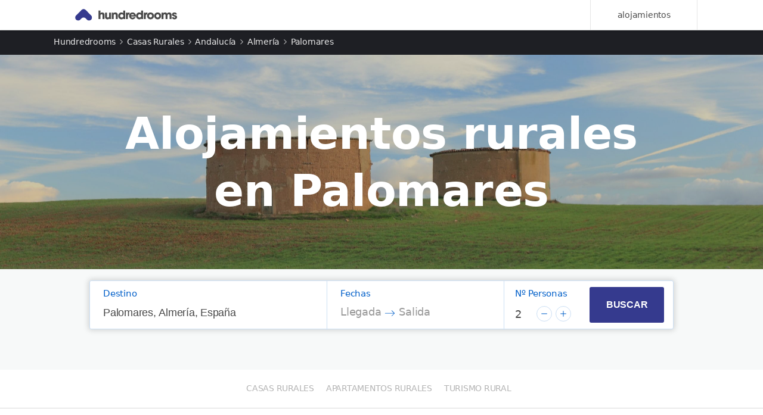

--- FILE ---
content_type: text/html; charset=utf-8
request_url: https://www.hundredrooms.com/casas-rurales/espana-almeria/palomares/
body_size: 60227
content:
<!DOCTYPE html><html lang="es-es" prefix="og: http://ogp.me/ns# hundredrooms_com: "><head>
  
  

  
    <meta charset="UTF-8">
    <meta name="viewport" content="width=device-width, initial-scale=1.0, maximum-scale=1.0, user-scalable=0">
    <meta name="theme-color" content="#005FC9">
  

  
    
      
  <title>Casas rurales en Palomares baratas | Hundredrooms</title>
  <meta name="description" content="¡Reserva ya casas rurales en Palomares! Compara entre más de 100 webs como Top Rural o Booking Almería y ahorra en tu escapada rural hasta un 30%. ¡Elige la tuya!">
  <meta name="robots" content="index,follow">
  <link rel="canonical" href="https://www.hundredrooms.com">



  
    
    


<meta property="og:type" content="webpage">
<meta property="og:title" content="Casas rurales en Palomares baratas | Hundredrooms">
<meta property="og:description" content="">
<meta property="og:url" content="https://www.hundredrooms.com">
<meta property="og:site_name" content="Hundredrooms.com">
<meta property="og:image:width" content="300">
<meta property="og:image:height" content="300">

<meta name="twitter:card" content="summary">
<meta name="twitter:site" content="@hundredrooms">
<meta name="twitter:title" content="Casas rurales en Palomares baratas | Hundredrooms">
<meta name="twitter:description" content="">




  
    
      <link rel="alternate" hreflang="es-es" href="https://www.hundredrooms.com/casas-rurales/espana-almeria/palomares/">
    
  


    
  

  
  

  
  

  
    
  

  <link rel="stylesheet" type="text/css" href="https://static.100r.systems/header.css">

  <style>
    .onesignal-popover-container { display: none !important; }
    .navigation-bar { display: none; }
    #publishAdInline { display: none; }
  </style>

  
  

  
  <meta name="mobile-web-app-capable" content="yes">
  <meta name="theme-color" content="#FFFFFF">

  <!-- iOS -->
  <meta name="apple-mobile-web-app-capable" content="yes">
  <meta name="apple-mobile-web-app-status-bar-style" content="default">
  <meta name="apple-mobile-web-app-title" content="Hundredrooms">
  <link rel="apple-touch-icon" href="https://static.100r.systems/img/general/favicon/touch-icon-iphone.png">
  <link rel="apple-touch-icon" sizes="152x152" href="https://static.100r.systems/img/general/favicon/touch-icon-ipad.png">
  <link rel="apple-touch-icon" sizes="180x180" href="https://static.100r.systems/img/general/favicon/touch-icon-iphone-retina.png">
  <link rel="apple-touch-icon" sizes="167x167" href="https://static.100r.systems/img/general/favicon/touch-icon-ipad-retina.png">
  <link rel="apple-touch-icon" href="https://static.100r.systems/img/general/favicon/apple-icon-152x152.png">
  <link rel="apple-touch-startup-image" media="(device-width: 375px) and (device-height: 812px) and (-webkit-device-pixel-ratio: 3)" href="https://static.100r.systems/splah-screens/iphone-x.png">
  <link rel="apple-touch-startup-image" media="(device-width: 375px) and (device-height: 667px) and (-webkit-device-pixel-ratio: 2)" href="https://static.100r.systems/splah-screens/iphone-8-7-6s-6.png">
  <link rel="apple-touch-startup-image" media="(device-width: 414px) and (device-height: 736px) and (-webkit-device-pixel-ratio: 3)" href="https://static.100r.systems/splah-screens/iphone-8plus-7plus-6splus-6plus.png">
  <link rel="apple-touch-startup-image" media="(device-width: 320px) and (device-height: 568px) and (-webkit-device-pixel-ratio: 2)" href="https://static.100r.systems/splah-screens/iphone-5.png">
  <link rel="apple-touch-startup-image" media="(device-width: 768px) and (device-height: 1024px) and (-webkit-device-pixel-ratio: 2)" href="https://static.100r.systems/splah-screens/ipad-mini-air.png">
  <link rel="apple-touch-startup-image" media="(device-width: 834px) and (device-height: 1112px) and (-webkit-device-pixel-ratio: 2)" href="https://static.100r.systems/splah-screens/ipad-pro10.png">
  <link rel="apple-touch-startup-image" media="(device-width: 1024px) and (device-height: 1366px) and (-webkit-device-pixel-ratio: 2)" href="https://static.100r.systems/splah-screens/ipad-pro13.png">

  <!-- Android -->
  <link rel="icon" type="image/png" sizes="192x192" href="https://static.100r.systems/img/general/favicon/android-icon-192x192.png">
  <link rel="icon" type="image/png" sizes="32x32" href="https://static.100r.systems/img/general/favicon/favicon-32x32.png">
  <link rel="icon" type="image/png" sizes="96x96" href="https://static.100r.systems/img/general/favicon/favicon-96x96.png">
  <link rel="icon" type="image/png" sizes="16x16" href="https://static.100r.systems/img/general/favicon/favicon-16x16.png">

  <!-- microsoft -->
  <meta name="msapplication-TileColor" content="#FFFFFF">
  <meta name="msapplication-TileImage" content="https://static.100r.systems/img/general/favicon/ms-icon-144x144.png">
  

  <!-- GOOGLE ANALYTICS -->
<script type="text/javascript">
  /* eslint-disable */
  (function(i,s,o,g,r,a,m){i['GoogleAnalyticsObject']=r;i[r]=i[r]||function(){
  (i[r].q=i[r].q||[]).push(arguments)},i[r].l=1*new Date();a=s.createElement(o),
  m=s.getElementsByTagName(o)[0];a.async=1;a.src=g;m.parentNode.insertBefore(a,m)
  })(window,document,'script','//www.google-analytics.com/analytics.js','ga');
  ga('create', 'UA-49649383-1', 'auto');
  ga('require','displayfeatures');
</script>

  <!-- Google Tag Manager -->
  <script>(function(w,d,s,l,i){w[l]=w[l]||[];w[l].push({'gtm.start':
  Date.now(),event:'gtm.js'});var f=d.getElementsByTagName(s)[0],
  j=d.createElement(s),dl=l!='dataLayer'?'&l='+l:'';j.async=true;j.src=
  'https://www.googletagmanager.com/gtm.js?id='+i+dl;f.parentNode.insertBefore
  (j,f);
  })(window,document,'script','dataLayer','GTM-WVZ9SKV');</script>
  <!-- End Google Tag Manager -->

<!-- InMobi Choice. Consent Manager Tag v3.0 (for TCF 2.2) -->
<script type="text/javascript" async="true">
(function() {
  var host = window.location.hostname;
  var element = document.createElement('script');
  var firstScript = document.getElementsByTagName('script')[0];
  var url = 'https://cmp.inmobi.com'
    .concat('/choice/', '1pLRS223LW8Ey', '/', host, '/choice.js?tag_version=V3');
  var uspTries = 0;
  var uspTriesLimit = 3;
  element.async = true;
  element.type = 'text/javascript';
  element.src = url;

  firstScript.parentNode.insertBefore(element, firstScript);

  function makeStub() {
    var TCF_LOCATOR_NAME = '__tcfapiLocator';
    var queue = [];
    var win = window;
    var cmpFrame;

    function addFrame() {
      var doc = win.document;
      var otherCMP = !!(win.frames[TCF_LOCATOR_NAME]);

      if (!otherCMP) {
        if (doc.body) {
          var iframe = doc.createElement('iframe');

          iframe.style.cssText = 'display:none';
          iframe.name = TCF_LOCATOR_NAME;
          doc.body.appendChild(iframe);
        } else {
          setTimeout(addFrame, 5);
        }
      }
      return !otherCMP;
    }

    function tcfAPIHandler() {
      var gdprApplies;
      var args = arguments;

      if (!args.length) {
        return queue;
      } else if (args[0] === 'setGdprApplies') {
        if (
          args.length > 3 &&
          args[2] === 2 &&
          typeof args[3] === 'boolean'
        ) {
          gdprApplies = args[3];
          if (typeof args[2] === 'function') {
            args[2]('set', true);
          }
        }
      } else if (args[0] === 'ping') {
        var retr = {
          gdprApplies: gdprApplies,
          cmpLoaded: false,
          cmpStatus: 'stub'
        };

        if (typeof args[2] === 'function') {
          args[2](retr);
        }
      } else {
        if(args[0] === 'init' && typeof args[3] === 'object') {
          args[3] = Object.assign(args[3], { tag_version: 'V3' });
        }
        queue.push(args);
      }
    }

    function postMessageEventHandler(event) {
      var msgIsString = typeof event.data === 'string';
      var json = {};

      try {
        if (msgIsString) {
          json = JSON.parse(event.data);
        } else {
          json = event.data;
        }
      } catch (ignore) {}

      var payload = json.__tcfapiCall;

      if (payload) {
        window.__tcfapi(
          payload.command,
          payload.version,
          function(retValue, success) {
            var returnMsg = {
              __tcfapiReturn: {
                returnValue: retValue,
                success: success,
                callId: payload.callId
              }
            };
            if (msgIsString) {
              returnMsg = JSON.stringify(returnMsg);
            }
            if (event && event.source && event.source.postMessage) {
              event.source.postMessage(returnMsg, '*');
            }
          },
          payload.parameter
        );
      }
    }

    while (win) {
      try {
        if (win.frames[TCF_LOCATOR_NAME]) {
          cmpFrame = win;
          break;
        }
      } catch (ignore) {}

      if (win === window.top) {
        break;
      }
      win = win.parent;
    }
    if (!cmpFrame) {
      addFrame();
      win.__tcfapi = tcfAPIHandler;
      win.addEventListener('message', postMessageEventHandler, false);
    }
  };

  makeStub();

  var uspStubFunction = function() {
    var arg = arguments;
    if (typeof window.__uspapi !== uspStubFunction) {
      setTimeout(function() {
        if (typeof window.__uspapi !== 'undefined') {
          window.__uspapi.apply(window.__uspapi, arg);
        }
      }, 500);
    }
  };

  var checkIfUspIsReady = function() {
    uspTries++;
    if (window.__uspapi === uspStubFunction && uspTries < uspTriesLimit) {
      console.warn('USP is not accessible');
    } else {
      clearInterval(uspInterval);
    }
  };

  if (typeof window.__uspapi === 'undefined') {
    window.__uspapi = uspStubFunction;
    var uspInterval = setInterval(checkIfUspIsReady, 6000);
  }
})();
</script>
<!-- End InMobi Choice. Consent Manager Tag v3.0 (for TCF 2.2) -->

          <script>
            document.addEventListener("DOMContentLoaded", function() {
              var banner = document.getElementById("cookies-banner");
              if (banner) {
                banner.style.display = "none";
              }
            });
          </script>
        </head>

<body class="body page-landing server" id="content">
  <!-- Google Tag Manager (noscript) -->
  <noscript>
    <iframe src="https://www.googletagmanager.com/ns.html?id=GTM-WVZ9SKV"
      height="0" width="0"
      style="display:none;visibility:hidden">
    </iframe>
  </noscript>
  <!-- End Google Tag Manager (noscript) -->

  <div>
    <div class="wrapper">
      <div id="app-wrapper">
        
        

  

    <script type="application/ld+json">
        {
            "@context": "https://schema.org",
            "@type": "BreadcrumbList",
            "itemListElement":
            [
            
                {
                    "@type": "ListItem",
                    "position": 1,
                    "item": {
                        "@id": "http://dev.hundredrooms.com/",
                        "name": "Hundredrooms"
                    }
                },
            
                {
                    "@type": "ListItem",
                    "position": 2,
                    "item": {
                        "@id": "http://dev.hundredrooms.com/casas-rurales/",
                        "name": "Casas rurales"
                    }
                },
            
                {
                    "@type": "ListItem",
                    "position": 3,
                    "item": {
                        "@id": "http://dev.hundredrooms.com/casas-rurales/espana/andalucia/",
                        "name": "Andalucía"
                    }
                },
            
                {
                    "@type": "ListItem",
                    "position": 4,
                    "item": {
                        "@id": "http://dev.hundredrooms.com/casas-rurales/espana-almeria/",
                        "name": "Almería"
                    }
                },
            
                {
                    "@type": "ListItem",
                    "position": 5,
                    "item": {
                        "@id": "http://dev.hundredrooms.com/casas-rurales/espana-almeria/palomares/",
                        "name": "Palomares"
                    }
                }
            
            ]
        }
    </script>



  
    
      
        

      
        
  <script type="application/ld+json">
    {
        "@context": "https://schema.org",
        "@type": "House",
        "identifier": "9563565",
        "name": "Piso panorámico en Pulpí",
        "petsAllowed": true,
        "numberOfRooms": {
            "@type": "QuantitativeValue",
            "value": 1,
            "unitcode": "IE"
        },
        "address": {
            "@type": "PostalAddress",
            "name": "",
            "addressCountry": "es",
            "addressLocality": "Pulpí"
        },
        "floorSize": {
            "@type": "QuantitativeValue",
            "value": 42, 
            "unitcode": "MTK"
        },
        "geo": {
            "@type": "GeoCoordinates",
            "latitude": 37.23858361,
            "longitude": -1.80039558
        },
        "aggregateRating": {
            "@type": "AggregateRating",
            "ratingValue": 10,
            "reviewCount": 1,
            "worstRating": 0,
            "bestRating": 10
        },
        "branchCode": "9563565",
        "map": "https://www.google.com/maps?ie=UTF8&hq&ll=37.23858361,-1.80039558&z=15",
        "hasMap": "https://www.google.com/maps?ie=UTF8&hq&ll=37.23858361,-1.80039558&z=15",
        "url": "https://www.hundredrooms.com/s/Palomares-del-Río--España",
        "image": {
            "@type": "ImageObject",
            "contentUrl": "https://img.100r.systems/img/d76aa1edac77e5034f531eee2788cc71.jpg",
            "description": "Piso panorámico en Pulpí",
            "contentLocation": {
                "@type": "Place",
                "name": ", Pulpí"
            }
        },
        
        "amenityFeature": [
            
            { "@type": "LocationFeatureSpecification", "name": "Cocina", "value": true },
            
            { "@type": "LocationFeatureSpecification", "name": "Wifi", "value": true },
            
            { "@type": "LocationFeatureSpecification", "name": "Internet", "value": true },
            
            { "@type": "LocationFeatureSpecification", "name": "TV", "value": true },
            
            { "@type": "LocationFeatureSpecification", "name": "Parking", "value": true },
            
            { "@type": "LocationFeatureSpecification", "name": "AC", "value": true },
            
            { "@type": "LocationFeatureSpecification", "name": "Lavadora", "value": true },
            
            { "@type": "LocationFeatureSpecification", "name": "Limpieza", "value": true },
            
            { "@type": "LocationFeatureSpecification", "name": "Piscina", "value": true },
            
            { "@type": "LocationFeatureSpecification", "name": "Ascensor", "value": true },
            
            { "@type": "LocationFeatureSpecification", "name": "Balcón", "value": true },
            
            { "@type": "LocationFeatureSpecification", "name": "Espacio exterior", "value": true }
            
        ]
        
    }
</script>



      
        
  <script type="application/ld+json">
    {
        "@context": "https://schema.org",
        "@type": "House",
        "identifier": "10474493",
        "name": "Residencia de 2 habitaciones en Palomares",
        "petsAllowed": true,
        "numberOfRooms": {
            "@type": "QuantitativeValue",
            "value": 1,
            "unitcode": "IE"
        },
        "address": {
            "@type": "PostalAddress",
            "name": "",
            "addressCountry": "es",
            "addressLocality": "Palomares"
        },
        "floorSize": {
            "@type": "QuantitativeValue",
            "value": 42, 
            "unitcode": "MTK"
        },
        "geo": {
            "@type": "GeoCoordinates",
            "latitude": 37.24265806,
            "longitude": -1.79689752
        },
        "aggregateRating": {
            "@type": "AggregateRating",
            "ratingValue": 10,
            "reviewCount": 1,
            "worstRating": 0,
            "bestRating": 10
        },
        "branchCode": "10474493",
        "map": "https://www.google.com/maps?ie=UTF8&hq&ll=37.24265806,-1.79689752&z=15",
        "hasMap": "https://www.google.com/maps?ie=UTF8&hq&ll=37.24265806,-1.79689752&z=15",
        "url": "https://www.hundredrooms.com/s/Palomares-del-Río--España",
        "image": {
            "@type": "ImageObject",
            "contentUrl": "https://img.100r.systems/img/d024c0abd0b4b3a518edb3c12faca6ee.jpg",
            "description": "Residencia de 2 habitaciones en Palomares",
            "contentLocation": {
                "@type": "Place",
                "name": ", Palomares"
            }
        },
        
        "amenityFeature": [
            
            { "@type": "LocationFeatureSpecification", "name": "Sábanas y toallas ", "value": true },
            
            { "@type": "LocationFeatureSpecification", "name": "Cocina", "value": true },
            
            { "@type": "LocationFeatureSpecification", "name": "Wifi", "value": true },
            
            { "@type": "LocationFeatureSpecification", "name": "Internet", "value": true },
            
            { "@type": "LocationFeatureSpecification", "name": "TV por cable", "value": true },
            
            { "@type": "LocationFeatureSpecification", "name": "TV", "value": true },
            
            { "@type": "LocationFeatureSpecification", "name": "Parking", "value": true },
            
            { "@type": "LocationFeatureSpecification", "name": "AC", "value": true },
            
            { "@type": "LocationFeatureSpecification", "name": "Lavadora", "value": true },
            
            { "@type": "LocationFeatureSpecification", "name": "Piscina", "value": true },
            
            { "@type": "LocationFeatureSpecification", "name": "Balcón", "value": true },
            
            { "@type": "LocationFeatureSpecification", "name": "Espacio exterior", "value": true },
            
            { "@type": "LocationFeatureSpecification", "name": "Calefacción", "value": true }
            
        ]
        
    }
</script>



      
        
  <script type="application/ld+json">
    {
        "@context": "https://schema.org",
        "@type": "House",
        "identifier": "13164073",
        "name": "Casa de 1 habitación en Villaricos",
        "petsAllowed": false,
        "numberOfRooms": {
            "@type": "QuantitativeValue",
            "value": 1,
            "unitcode": "IE"
        },
        "address": {
            "@type": "PostalAddress",
            "name": "",
            "addressCountry": "es",
            "addressLocality": "Villaricos"
        },
        "floorSize": {
            "@type": "QuantitativeValue",
            "value": 42, 
            "unitcode": "MTK"
        },
        "geo": {
            "@type": "GeoCoordinates",
            "latitude": 37.23834264,
            "longitude": -1.8026385
        },
        "aggregateRating": {
            "@type": "AggregateRating",
            "ratingValue": 10,
            "reviewCount": 1,
            "worstRating": 0,
            "bestRating": 10
        },
        "branchCode": "13164073",
        "map": "https://www.google.com/maps?ie=UTF8&hq&ll=37.23834264,-1.8026385&z=15",
        "hasMap": "https://www.google.com/maps?ie=UTF8&hq&ll=37.23834264,-1.8026385&z=15",
        "url": "https://www.hundredrooms.com/s/Palomares-del-Río--España",
        "image": {
            "@type": "ImageObject",
            "contentUrl": "https://img.100r.systems/img/919831f841fcf43926cdf579c4cd2cbc.jpg",
            "description": "Casa de 1 habitación en Villaricos",
            "contentLocation": {
                "@type": "Place",
                "name": ", Villaricos"
            }
        },
        
        "amenityFeature": [
            
            { "@type": "LocationFeatureSpecification", "name": "Sábanas y toallas ", "value": true },
            
            { "@type": "LocationFeatureSpecification", "name": "Cocina", "value": true },
            
            { "@type": "LocationFeatureSpecification", "name": "Wifi", "value": true },
            
            { "@type": "LocationFeatureSpecification", "name": "Internet", "value": true },
            
            { "@type": "LocationFeatureSpecification", "name": "TV por cable", "value": true },
            
            { "@type": "LocationFeatureSpecification", "name": "TV", "value": true },
            
            { "@type": "LocationFeatureSpecification", "name": "AC", "value": true },
            
            { "@type": "LocationFeatureSpecification", "name": "Piscina", "value": true },
            
            { "@type": "LocationFeatureSpecification", "name": "Balcón", "value": true },
            
            { "@type": "LocationFeatureSpecification", "name": "Espacio exterior", "value": true }
            
        ]
        
    }
</script>



      
        
  <script type="application/ld+json">
    {
        "@context": "https://schema.org",
        "@type": "House",
        "identifier": "13259393",
        "name": "Provista casa en Villaricos",
        "petsAllowed": false,
        "numberOfRooms": {
            "@type": "QuantitativeValue",
            "value": 1,
            "unitcode": "IE"
        },
        "address": {
            "@type": "PostalAddress",
            "name": "",
            "addressCountry": "es",
            "addressLocality": "Villaricos"
        },
        "floorSize": {
            "@type": "QuantitativeValue",
            "value": 42, 
            "unitcode": "MTK"
        },
        "geo": {
            "@type": "GeoCoordinates",
            "latitude": 37.23806,
            "longitude": -1.80228
        },
        "aggregateRating": {
            "@type": "AggregateRating",
            "ratingValue": 10,
            "reviewCount": 1,
            "worstRating": 0,
            "bestRating": 10
        },
        "branchCode": "13259393",
        "map": "https://www.google.com/maps?ie=UTF8&hq&ll=37.23806,-1.80228&z=15",
        "hasMap": "https://www.google.com/maps?ie=UTF8&hq&ll=37.23806,-1.80228&z=15",
        "url": "https://www.hundredrooms.com/s/Palomares-del-Río--España",
        "image": {
            "@type": "ImageObject",
            "contentUrl": "https://img.100r.systems/img/deecb51638c0fca1ffdcfc0eba601216.jpg",
            "description": "Provista casa en Villaricos",
            "contentLocation": {
                "@type": "Place",
                "name": ", Villaricos"
            }
        },
        
        "amenityFeature": [
            
            { "@type": "LocationFeatureSpecification", "name": "Sábanas y toallas ", "value": true },
            
            { "@type": "LocationFeatureSpecification", "name": "Cocina", "value": true },
            
            { "@type": "LocationFeatureSpecification", "name": "Wifi", "value": true },
            
            { "@type": "LocationFeatureSpecification", "name": "Internet", "value": true },
            
            { "@type": "LocationFeatureSpecification", "name": "TV por cable", "value": true },
            
            { "@type": "LocationFeatureSpecification", "name": "TV", "value": true },
            
            { "@type": "LocationFeatureSpecification", "name": "AC", "value": true },
            
            { "@type": "LocationFeatureSpecification", "name": "Piscina", "value": true },
            
            { "@type": "LocationFeatureSpecification", "name": "Balcón", "value": true },
            
            { "@type": "LocationFeatureSpecification", "name": "Espacio exterior", "value": true }
            
        ]
        
    }
</script>



      
        
  <script type="application/ld+json">
    {
        "@context": "https://schema.org",
        "@type": "House",
        "identifier": "13259397",
        "name": "Vivienda práctica en Villaricos",
        "petsAllowed": false,
        "numberOfRooms": {
            "@type": "QuantitativeValue",
            "value": 1,
            "unitcode": "IE"
        },
        "address": {
            "@type": "PostalAddress",
            "name": "",
            "addressCountry": "es",
            "addressLocality": "Villaricos"
        },
        "floorSize": {
            "@type": "QuantitativeValue",
            "value": 42, 
            "unitcode": "MTK"
        },
        "geo": {
            "@type": "GeoCoordinates",
            "latitude": 37.23812,
            "longitude": -1.8019
        },
        "aggregateRating": {
            "@type": "AggregateRating",
            "ratingValue": 10,
            "reviewCount": 1,
            "worstRating": 0,
            "bestRating": 10
        },
        "branchCode": "13259397",
        "map": "https://www.google.com/maps?ie=UTF8&hq&ll=37.23812,-1.8019&z=15",
        "hasMap": "https://www.google.com/maps?ie=UTF8&hq&ll=37.23812,-1.8019&z=15",
        "url": "https://www.hundredrooms.com/s/Palomares-del-Río--España",
        "image": {
            "@type": "ImageObject",
            "contentUrl": "https://img.100r.systems/img/d5792860583a4d42ecf1b4d7f76a2d1c.jpg",
            "description": "Vivienda práctica en Villaricos",
            "contentLocation": {
                "@type": "Place",
                "name": ", Villaricos"
            }
        },
        
        "amenityFeature": [
            
            { "@type": "LocationFeatureSpecification", "name": "Sábanas y toallas ", "value": true },
            
            { "@type": "LocationFeatureSpecification", "name": "Cocina", "value": true },
            
            { "@type": "LocationFeatureSpecification", "name": "Wifi", "value": true },
            
            { "@type": "LocationFeatureSpecification", "name": "Internet", "value": true },
            
            { "@type": "LocationFeatureSpecification", "name": "TV por cable", "value": true },
            
            { "@type": "LocationFeatureSpecification", "name": "TV", "value": true },
            
            { "@type": "LocationFeatureSpecification", "name": "AC", "value": true },
            
            { "@type": "LocationFeatureSpecification", "name": "Piscina", "value": true },
            
            { "@type": "LocationFeatureSpecification", "name": "Balcón", "value": true },
            
            { "@type": "LocationFeatureSpecification", "name": "Espacio exterior", "value": true }
            
        ]
        
    }
</script>



      
        
  <script type="application/ld+json">
    {
        "@context": "https://schema.org",
        "@type": "House",
        "identifier": "13359021",
        "name": "Alojamiento con parking incluído en Palomares",
        "petsAllowed": true,
        "numberOfRooms": {
            "@type": "QuantitativeValue",
            "value": 1,
            "unitcode": "IE"
        },
        "address": {
            "@type": "PostalAddress",
            "name": "",
            "addressCountry": "es",
            "addressLocality": "Palomares"
        },
        "floorSize": {
            "@type": "QuantitativeValue",
            "value": 42, 
            "unitcode": "MTK"
        },
        "geo": {
            "@type": "GeoCoordinates",
            "latitude": 37.24260231,
            "longitude": -1.80307378
        },
        "aggregateRating": {
            "@type": "AggregateRating",
            "ratingValue": 10,
            "reviewCount": 1,
            "worstRating": 0,
            "bestRating": 10
        },
        "branchCode": "13359021",
        "map": "https://www.google.com/maps?ie=UTF8&hq&ll=37.24260231,-1.80307378&z=15",
        "hasMap": "https://www.google.com/maps?ie=UTF8&hq&ll=37.24260231,-1.80307378&z=15",
        "url": "https://www.hundredrooms.com/s/Palomares-del-Río--España",
        "image": {
            "@type": "ImageObject",
            "contentUrl": "https://img.100r.systems/img/2c9b3146581e580c17a06c19cf2099e1.jpg",
            "description": "Alojamiento con parking incluído en Palomares",
            "contentLocation": {
                "@type": "Place",
                "name": ", Palomares"
            }
        },
        
        "amenityFeature": [
            
            { "@type": "LocationFeatureSpecification", "name": "Sábanas y toallas ", "value": true },
            
            { "@type": "LocationFeatureSpecification", "name": "Cocina", "value": true },
            
            { "@type": "LocationFeatureSpecification", "name": "Internet", "value": true },
            
            { "@type": "LocationFeatureSpecification", "name": "TV por cable", "value": true },
            
            { "@type": "LocationFeatureSpecification", "name": "TV", "value": true },
            
            { "@type": "LocationFeatureSpecification", "name": "Parking", "value": true },
            
            { "@type": "LocationFeatureSpecification", "name": "AC", "value": true },
            
            { "@type": "LocationFeatureSpecification", "name": "Lavadora", "value": true },
            
            { "@type": "LocationFeatureSpecification", "name": "Piscina", "value": true },
            
            { "@type": "LocationFeatureSpecification", "name": "Balcón", "value": true },
            
            { "@type": "LocationFeatureSpecification", "name": "Espacio exterior", "value": true }
            
        ]
        
    }
</script>



      
    
  
    
  
    
  
    
  
    
  
    
  
    
  
    
  
  <script type="application/ld+json">
    {
        "@context": "https://www.schema.org",
        "@type": "Corporation",
        "name": "HundredRooms",
        "url": "https://www.hundredrooms.com/",
        "logo": "https://static.100r.systems/img/general/hundredrooms-logo.png"
    }
</script>




  <div id="header-seo">
    <header class="landing-page__header" data-reactroot=""><div class="landing-page__header__wrapper"><a class="landing-page__header__link" href="/"><img alt="logo hundredrooms" class="landing-page__header__link__logo" src="https://static.100r.systems/img/general/logo.svg"><img alt="Hundredrooms logo" class="header-molecule__logo__image__img-text" src="https://static.100r.systems/img/general/HR-Logo-Horizontal.svg"></a><nav class="landing-page__header__nav"><ul class="landing-page__header__nav__links"><li class="landing-page__header__nav__links__link"><p class="landing-page__header__nav__links__link__text">Tipos de alojamientos</p></li></ul><div class="landing-page__header__nav__burger-menu"><span class="landing-page__header__nav__burger-menu__top-line"></span><span class="landing-page__header__nav__burger-menu__medium-line"></span><span class="landing-page__header__nav__burger-menu__bottom-line"></span></div><div class="landing-page__header__links "><div class="landing-page__header__links__container"><ul class="landing-page__header__links__list"><li class="landing-page__header__links__list__item__title">Otros tipos de alojamiento</li><li class="landing-page__header__links__list__item"><a class="landing-page__header__links__list__item__link" href="/apartamentos/espana-almeria/palomares/">Apartamentos en Palomares</a></li><li class="landing-page__header__links__list__item"><a class="landing-page__header__links__list__item__link" href="/casas-rurales/espana-almeria/palomares/">Casas rurales en Palomares</a></li></ul><ul class="landing-page__header__links__list"><li class="landing-page__header__links__list__item__title">Ciudades destacadas</li><li class="landing-page__header__links__list__item"><a class="landing-page__header__links__list__item__link" href="/casas-rurales/espana-almeria/vera/">Casas rurales en Vera</a></li><li class="landing-page__header__links__list__item"><a class="landing-page__header__links__list__item__link" href="/casas-rurales/espana-almeria/garrucha/">Casas rurales en Garrucha</a></li><li class="landing-page__header__links__list__item"><a class="landing-page__header__links__list__item__link" href="/casas-rurales/espana-almeria/cuevas-del-almanzora/">Casas rurales en Cuevas del Almanzora</a></li><li class="landing-page__header__links__list__item"><a class="landing-page__header__links__list__item__link" href="/casas-rurales/espana-almeria/mojacar/">Casas rurales en Mojácar</a></li><li class="landing-page__header__links__list__item"><a class="landing-page__header__links__list__item__link" href="/casas-rurales/espana-almeria/turre/">Casas rurales en Turre</a></li><li class="landing-page__header__links__list__item"><a class="landing-page__header__links__list__item__link" href="/casas-rurales/espana-almeria/los-gallardos/">Casas rurales en Los Gallardos</a></li><li class="landing-page__header__links__list__item"><a class="landing-page__header__links__list__item__link" href="/casas-rurales/espana-almeria/san-juan-de-los-terreros/">Casas rurales en San Juan de los Terreros</a></li><li class="landing-page__header__links__list__item"><a class="landing-page__header__links__list__item__link" href="/casas-rurales/espana-almeria/bedar/">Casas rurales en Bédar</a></li></ul></div></div></nav></div></header>
  </div>
  <div class="landing-page" data-reactroot=""><main><article><div class="landing-page__breadcrumb"><ul class="landing-page__breadcrumb__list"><li class="landing-page__breadcrumb__list__item"><a class="landing-page__breadcrumb__list__item__link" href="/" title="Hundredrooms">Hundredrooms</a></li><li class="landing-page__breadcrumb__list__item"><span class="landing-page__breadcrumb__list__item__arrow hundredicons-arrow-right-filled"></span><a class="landing-page__breadcrumb__list__item__link" href="/casas-rurales/" title="Casas rurales">Casas rurales</a></li><li class="landing-page__breadcrumb__list__item"><span class="landing-page__breadcrumb__list__item__arrow hundredicons-arrow-right-filled"></span><a class="landing-page__breadcrumb__list__item__link" href="/casas-rurales/espana/andalucia/" title="Casas rurales Andalucía">Andalucía</a></li><li class="landing-page__breadcrumb__list__item"><span class="landing-page__breadcrumb__list__item__arrow hundredicons-arrow-right-filled"></span><a class="landing-page__breadcrumb__list__item__link" href="/casas-rurales/espana-almeria/" title="Casas rurales Almería">Almería</a></li><li class="landing-page__breadcrumb__list__item"><span class="landing-page__breadcrumb__list__item__arrow hundredicons-arrow-right-filled"></span><span class="landing-page__breadcrumb__list__item__link__actual">Palomares</span></li></ul></div><div class="landing-page__cover-section" style="background-image:url(https://img.100r.systems/img/f0e45296f1463881753aa8b157a17f11.jpg)"><header class="landing-page__cover-section__overlay"><h1 class="landing-page__cover-section__claim">Alojamientos rurales en Palomares</h1></header></div><div id="search-bar"><div class="landing-page__search  "><form class="seo__body__search-bar search-bar-molecule "><span class="search-bar-molecule__desktop__container"><div class="search-bar-molecule__desktop"><div class="search-bar-molecule__desktop__box -es-es"><div class="search-bar-molecule__desktop__box__destination"><span class="search-bar-molecule__desktop__box__destination__title">Destino</span><div class="search-bar-molecule__desktop__box__destination__input search-form-destination"><input class="geosuggest__input search-bar-molecule__desktop__box__destination__input -is-desktop" placeholder="¿Dónde quieres ir?" value=""><div class="search-form-destination__remove-button hundredicons-cross -hidden"></div></div></div><div class="search-bar-molecule__desktop__box__dates"><span class="search-bar-molecule__desktop__box__dates__title">Fechas</span><div class="DateRangePicker"><div><div class="DateRangePickerInput"><div class="DateInput DateInput--open-down"><input type="text" aria-label="Llegada" class="DateInput__input needsclick" id="startDate" name="startDate" value="" placeholder="Llegada" autocomplete="off" aria-describedby="DateInput__screen-reader-message-startDate"><p id="DateInput__screen-reader-message-startDate" class="screen-reader-only">Press the down arrow key to interact with the calendar and
  select a date. Press the question mark key to get the keyboard shortcuts for changing dates.</p><div class="DateInput__display-text">Llegada</div></div><div class="DateRangePickerInput__arrow" aria-hidden="true" role="presentation"><svg viewBox="0 0 1000 1000"><path d="M694.4 242.4l249.1 249.1c11 11 11 21 0 32L694.4 772.7c-5 5-10 7-16 7s-11-2-16-7c-11-11-11-21 0-32l210.1-210.1H67.1c-13 0-23-10-23-23s10-23 23-23h805.4L662.4 274.5c-21-21.1 11-53.1 32-32.1z"></path></svg></div><div class="DateInput DateInput--open-down"><input type="text" aria-label="Salida" class="DateInput__input needsclick" id="endDate" name="endDate" value="" placeholder="Salida" autocomplete="off" aria-describedby="DateInput__screen-reader-message-endDate"><p id="DateInput__screen-reader-message-endDate" class="screen-reader-only">Press the down arrow key to interact with the calendar and
  select a date. Press the question mark key to get the keyboard shortcuts for changing dates.</p><div class="DateInput__display-text">Salida</div></div></div></div></div></div><div class="search-bar-molecule__desktop__box__guests"><span class="search-bar-molecule__desktop__box__guests__title">Nº Personas</span><span class="search-bar-molecule__desktop__box__guests__bottom"><span class="search-bar-molecule__desktop__box__guests__bottom__text">2<span class="search-bar-molecule__desktop__box__guests__bottom__text__description"> <!-- -->Personas</span></span><div class="search-bar-molecule__desktop__box__guests__bottom__buttons"><span class="search-bar-molecule__desktop__box__guests__bottom__buttons__button hundredicons-minus-filled"></span><span class="search-bar-molecule__desktop__box__guests__bottom__buttons__button hundredicons-plus-filled"></span></div></span></div><div class="search-bar-molecule__desktop__box__action -serp-search-button"><button class="search-bar-molecule__desktop__box__action__button-serp  " type="button"><span class="search-bar-molecule__desktop__box__action__button-serp__text  ">Buscar</span></button></div></div></div><div class="search-bar-molecule__bottom"><div class="search-bar-molecule__bottom__checkboxes -is-empty "></div><div class="search-bar-molecule__bottom__compare-image"><span class="search-bar-molecule__bottom__compare-image__text">Compara gratis</span><img alt="Compara gratis" class="search-bar-molecule__bottom__compare-image__img" src="https://static.100r.systems/img/general/blank.gif"></div></div></span><div class="search-bar-molecule__mobile" id="searchFormMobile"><p class="search-bar-molecule__mobile__destination -has-not-destination">Dónde</p><div class="search-bar-molecule__mobile__container"><span class="search-bar-molecule__mobile__container__icon hundredicons-search"></span></div></div></form></div></div><div id="submenu-seo"><ul class="landing-page__sub-menu"><div class="landing-page__sub-menu__inocuos-container" style="width:474px"><li class="landing-page__sub-menu__item -is-selected"><p class="landing-page__sub-menu__item__link">Casas rurales</p></li><li class="landing-page__sub-menu__item "><p class="landing-page__sub-menu__item__link">Apartamentos rurales</p></li><li class="landing-page__sub-menu__item "><p class="landing-page__sub-menu__item__link">Turismo rural</p></li></div></ul></div><div class="landing-page__text-section -is-white -not-description" id="first_h2" name="first_h2"><div class="landing-page__text-section__container"><div class="landing-page__text-section__title-section"><h2 class="landing-page__text-section__title-section__title">Selección de Casas rurales en Palomares</h2></div><p class="landing-page__text-section__text"></p></div></div><div id="establishments-1"><ul class="landing-page__establishments"><div id="ad-inline"></div><li class="landing-page__establishments__list"><section class="ak-establishment-card "><div>
    <div class="establishment-card__top">
      <a class="establishment-card__top__carrousel" href="/s/Palomares--Almería--España" rel="nofollow" target="_blank">
        <img class="establishment-card__top__carrousel__image" src="https://img.100r.systems/img/f97600a1a9e2ced09cd26332df6ea313.jpg" lazyload="on" onerror="this.error=null;this.src='https://img.100r.systems/img/4a5e5357346009ba3879647ffaa7b0b7.jpg';" alt="Piso panorámico en Pulpí">
      </a>
    </div>
  </div><div class="ak-establishment-card__body"><h3 class="ak-establishment-card__body__title"><a class="ak-establishment-card__body__title__link" href="/s/Palomares--Almería--España" rel="nofollow" target="_blank"><span class="title ">Piso panorámico en Pulpí </span></a></h3><div class="ak-establishment-card__body__container"><div class="ak-establishment-card__body__type">Tipo de alojamiento: Casa</div><div class="ak-establishment-card__body__people-area"><span class="ak-establishment-card__body__people-area__people">4 huéspedes</span></div><div class="ak-establishment-card__body__com-cta"><span class="ak-establishment-card__body__com-cta__com">Comentarios: 9</span><span class="ak-establishment-card__body__com-cta__cta"><span class="ak-establishment-card__body__com-cta__cta__text"><a href="/s/Palomares--Almería--España" rel="nofollow" target="_blank">Ver más</a></span><span class="ak-establishment-card__body__com-cta__cta__icon hundredicons-arrow-right-filled"></span></span></div></div></div></section></li><li class="landing-page__establishments__list"><section class="ak-establishment-card "><div>
    <div class="establishment-card__top">
      <a class="establishment-card__top__carrousel" href="/s/Palomares--Almería--España" rel="nofollow" target="_blank">
        <img class="establishment-card__top__carrousel__image" src="https://img.100r.systems/img/ca713856d329b24323b2892b9f5f1e39.jpg" lazyload="on" onerror="this.error=null;this.src='https://img.100r.systems/img/ed2753619f85a8edd964833b11711fc6.jpg';" alt="Residencia de 2 habitaciones en Palomares">
      </a>
    </div>
  </div><div class="ak-establishment-card__body"><h3 class="ak-establishment-card__body__title"><a class="ak-establishment-card__body__title__link" href="/s/Palomares--Almería--España" rel="nofollow" target="_blank"><span class="title ">Residencia de 2 habitaciones en Palomares </span></a></h3><div class="ak-establishment-card__body__container"><div class="ak-establishment-card__body__type">Tipo de alojamiento: Casa</div><div class="ak-establishment-card__body__people-area"><span class="ak-establishment-card__body__people-area__people">4 huéspedes</span></div><div class="ak-establishment-card__body__com-cta"><span class="ak-establishment-card__body__com-cta__com">Comentarios: 4</span><span class="ak-establishment-card__body__com-cta__cta"><span class="ak-establishment-card__body__com-cta__cta__text"><a href="/s/Palomares--Almería--España" rel="nofollow" target="_blank">Ver más</a></span><span class="ak-establishment-card__body__com-cta__cta__icon hundredicons-arrow-right-filled"></span></span></div></div></div></section></li><li class="landing-page__establishments__list"><section class="ak-establishment-card "><div>
    <div class="establishment-card__top">
      <a class="establishment-card__top__carrousel" href="/s/Palomares--Almería--España" rel="nofollow" target="_blank">
        <img class="establishment-card__top__carrousel__image" src="https://img.100r.systems/img/315156e76385318203b3dce24248c6b5.jpg" lazyload="on" onerror="this.error=null;this.src='https://img.100r.systems/img/db76abdbc5f874b721344c512a50b917.jpg';" alt="Casa de 1 habitación en Villaricos">
      </a>
    </div>
  </div><div class="ak-establishment-card__body"><h3 class="ak-establishment-card__body__title"><a class="ak-establishment-card__body__title__link" href="/s/Palomares--Almería--España" rel="nofollow" target="_blank"><span class="title ">Casa de 1 habitación en Villaricos </span></a></h3><div class="ak-establishment-card__body__container"><div class="ak-establishment-card__body__type">Tipo de alojamiento: Casa</div><div class="ak-establishment-card__body__people-area"><span class="ak-establishment-card__body__people-area__people">2 huéspedes</span></div><div class="ak-establishment-card__body__com-cta"><span class="ak-establishment-card__body__com-cta__com">Comentarios: 8</span><span class="ak-establishment-card__body__com-cta__cta"><span class="ak-establishment-card__body__com-cta__cta__text"><a href="/s/Palomares--Almería--España" rel="nofollow" target="_blank">Ver más</a></span><span class="ak-establishment-card__body__com-cta__cta__icon hundredicons-arrow-right-filled"></span></span></div></div></div></section></li><li class="landing-page__establishments__list"><section class="ak-establishment-card "><div>
    <div class="establishment-card__top">
      <a class="establishment-card__top__carrousel" href="/s/Palomares--Almería--España" rel="nofollow" target="_blank">
        <img class="establishment-card__top__carrousel__image" src="https://img.100r.systems/img/0f10be1591b4c4fdc73f48433f8c1e67.jpg" lazyload="on" onerror="this.error=null;this.src='https://img.100r.systems/img/d9bb9c584123c79e9798ada3d4b585b9.jpg';" alt="Provista casa en Villaricos">
      </a>
    </div>
  </div><div class="ak-establishment-card__body"><h3 class="ak-establishment-card__body__title"><a class="ak-establishment-card__body__title__link" href="/s/Palomares--Almería--España" rel="nofollow" target="_blank"><span class="title ">Provista casa en Villaricos </span></a></h3><div class="ak-establishment-card__body__container"><div class="ak-establishment-card__body__type">Tipo de alojamiento: Casa</div><div class="ak-establishment-card__body__people-area"><span class="ak-establishment-card__body__people-area__people">3 huéspedes</span></div><div class="ak-establishment-card__body__com-cta"><span class="ak-establishment-card__body__com-cta__com">Comentarios: 7</span><span class="ak-establishment-card__body__com-cta__cta"><span class="ak-establishment-card__body__com-cta__cta__text"><a href="/s/Palomares--Almería--España" rel="nofollow" target="_blank">Ver más</a></span><span class="ak-establishment-card__body__com-cta__cta__icon hundredicons-arrow-right-filled"></span></span></div></div></div></section></li><li class="landing-page__establishments__list"><section class="ak-establishment-card "><div>
    <div class="establishment-card__top">
      <a class="establishment-card__top__carrousel" href="/s/Palomares--Almería--España" rel="nofollow" target="_blank">
        <img class="establishment-card__top__carrousel__image" src="https://img.100r.systems/img/042df3a18a86ea0c7d5f49d1a4c4d7c3.jpg" lazyload="on" onerror="this.error=null;this.src='https://img.100r.systems/img/d7ba8959f35637c8646f33d60cc8d91f.jpg';" alt="Vivienda práctica en Villaricos">
      </a>
    </div>
  </div><div class="ak-establishment-card__body"><h3 class="ak-establishment-card__body__title"><a class="ak-establishment-card__body__title__link" href="/s/Palomares--Almería--España" rel="nofollow" target="_blank"><span class="title ">Vivienda práctica en Villaricos </span></a></h3><div class="ak-establishment-card__body__container"><div class="ak-establishment-card__body__type">Tipo de alojamiento: Casa</div><div class="ak-establishment-card__body__people-area"><span class="ak-establishment-card__body__people-area__people">2 huéspedes</span></div><div class="ak-establishment-card__body__com-cta"><span class="ak-establishment-card__body__com-cta__com">Comentarios: 5</span><span class="ak-establishment-card__body__com-cta__cta"><span class="ak-establishment-card__body__com-cta__cta__text"><a href="/s/Palomares--Almería--España" rel="nofollow" target="_blank">Ver más</a></span><span class="ak-establishment-card__body__com-cta__cta__icon hundredicons-arrow-right-filled"></span></span></div></div></div></section></li><li class="landing-page__establishments__list"><section class="ak-establishment-card "><div>
    <div class="establishment-card__top">
      <a class="establishment-card__top__carrousel" href="/s/Palomares--Almería--España" rel="nofollow" target="_blank">
        <img class="establishment-card__top__carrousel__image" src="https://img.100r.systems/img/1821f429c194586017068b09a180368e.jpg" lazyload="on" onerror="this.error=null;this.src='https://img.100r.systems/img/5641066de5fd27469b440dbcd22a3f19.jpg';" alt="Alojamiento con parking incluído en Palomares">
      </a>
    </div>
  </div><div class="ak-establishment-card__body"><h3 class="ak-establishment-card__body__title"><a class="ak-establishment-card__body__title__link" href="/s/Palomares--Almería--España" rel="nofollow" target="_blank"><span class="title ">Alojamiento con parking incluído en Palomares </span></a></h3><div class="ak-establishment-card__body__container"><div class="ak-establishment-card__body__type">Tipo de alojamiento: Casa</div><div class="ak-establishment-card__body__people-area"><span class="ak-establishment-card__body__people-area__people">4 huéspedes</span></div><div class="ak-establishment-card__body__com-cta"><span class="ak-establishment-card__body__com-cta__com">Comentarios: 7</span><span class="ak-establishment-card__body__com-cta__cta"><span class="ak-establishment-card__body__com-cta__cta__text"><a href="/s/Palomares--Almería--España" rel="nofollow" target="_blank">Ver más</a></span><span class="ak-establishment-card__body__com-cta__cta__icon hundredicons-arrow-right-filled"></span></span></div></div></div></section></li></ul></div><div class="landing-page__text-section -is-white " id="lead" name="lead"><div class="landing-page__text-section__container"><div class="landing-page__text-section__title-section"><h2 class="landing-page__text-section__title-section__title">Casas rurales baratas en Palomares</h2></div><p class="landing-page__text-section__text">Utiliza  nuestro  metabuscador  de casas rurales en Palomares para  dar con  esa que  tiene unas vistas   que  no  tendrás en   otros tipos de alojamiento.       Levantarse   cada  día   de   tu aventura   en mitad de   bosques,   lagos   e infinitos campos de flores   y   sentirte uno  con    la naturaleza  más pura   es  una experiencia   absolutamente   aconsejable  a  todos los viajeros.     que puedes  cumplir  con un comparador de  alquileres vacacionales  como Hundredrooms.     Durante todo el año  tendrás la  oportunidad  de   hacer  una escapada rural de fin de semana   y  completar  todo tipo de actividades  en la naturaleza,      no dudéis en   planificar  una  alegre  tarde de picnic,   por  poner un  ejemplo.    Y es que   lograr   encontrar   al precio más  barato    una casa rural  y marcharse  de  vacaciones  para  sorprender a tu pareja en   San Valentín   suena  genial.     Desde Palomares  podrás  realizar    road trips  por  la provincia para ver otros pueblos con encanto  que  merecen una visita,    y por supuesto   disfrutar  las  celebraciones  y  expresión  artística   de sus  rincones,   conocer   sus habitantes  y  entregarte a   otra forma de vivir   fuera de la ciudad.      ¿Te apetece  encontrar  sin esperar más las  casas rurales  baratas  para  tu escapada soñada?</p></div></div><div class="landing-page__text-section -is-white " id="intro" name="intro"><div class="landing-page__text-section__container"><div class="landing-page__text-section__title-section"><h2 class="landing-page__text-section__title-section__title">Apartamentos rurales en Palomares</h2></div><p class="landing-page__text-section__text">En  buscador de  casas       comparamos  por  ti  esa casa rural en Palomares  completa  que  te ha enamorado  para   tu escapada romántica.        Más y más   excursionistas   sienten debilidad por  la  paz    para su  escapada,   optando por      una ruta   en bici  por el bosque   sobre el   acelerado  ritmo de  las guías turísticas  por   ciudad.     Como  ya  sabes    optando por   el alquiler de casas rurales  puedes  llevar a cabo  muchas cosas  que no exprimirías  al máximo   de otra  manera:    desde  un picnic  en un agradable merendero,   pasando por  descensos de ríos  o visitas a   municipios   de alrededor,   hasta   rutas  gastronómicas  o  escalada.    Y es que   esta localidad  es un  lugar   ideal  para  hacer un viaje   sin importar   estación  del año.   Las casas rurales en Palomares en  fin de año  son   ideales  para una experiencia  diferente  en  fechas tan señaladas,    turistas  de  todas las provincias  de España  acuden allí  para  festejar  una ocasión  especial  y  aprovechar el tiempo  con  la familia.      ¡Anímate a viajar  a una casa rural  para unas vacaciones  geniales!</p></div></div><div class="landing-page__text-section -is-white " id="partners" name="partners"><div class="landing-page__text-section__container"><div class="landing-page__text-section__title-section"><h2 class="landing-page__text-section__title-section__title">Turismo rural con  Toprural, Escapadarural, Niumba  y más en Palomares</h2></div><p class="landing-page__text-section__text">Alquila  tu casa rural de  Toprural, Clubrural o Niumba  en Palomares  al mejor precio  comparando con Hundredrooms.   Si te contamos  que  tenemos entre nuestros partners  más de  un centenar de   páginas web   entre las que  buscamos   esa casa rural  fantástica  para ti,    seguramente  te  entra el impulso de    empezar  a   preparar  el equipaje    ahora  mismo.      ¿Sabes una cosa más?  Si haces el registro  con tu mail    en  nuestro metabuscador    obtendrás  una alerta  para el   lugar   que te interese   para  que no se te pase   ni una   oferta de casa rural,    anímate a unirte  a todos esos  viajeros   que  se deciden por  unas vacaciones rurales  económicas.      Comparando  ahorrarás en  tus vacaciones  para  poder destinarlo a  experiencias  turísticas:     catar  la  original   comida   en los  bares de tapeo   de  la ciudad  , por  poner un ejemplo.      ¡Encuentra ya   tu casa  para  tus vacaciones rurales!</p></div></div><div id="establishments-11"><div class="landing-page__text-section  -not-description"><div class="landing-page__text-section__container"><div class="landing-page__text-section__title-section"><h2 class="landing-page__text-section__title-section__title">Casas rurales para dos personas en Palomares</h2></div><p class="landing-page__text-section__text"></p></div></div><ul class="landing-page__establishments"><li class="landing-page__establishments__list"><section class="ak-establishment-card "><div>
    <div class="establishment-card__top">
      <a class="establishment-card__top__carrousel" href="/s/Palomares--Almería--España" rel="nofollow" target="_blank">
        <img class="establishment-card__top__carrousel__image" src="https://img.100r.systems/img/f97600a1a9e2ced09cd26332df6ea313.jpg" lazyload="on" onerror="this.error=null;this.src='https://img.100r.systems/img/4a5e5357346009ba3879647ffaa7b0b7.jpg';" alt="Piso panorámico en Pulpí">
      </a>
    </div>
  </div><div class="ak-establishment-card__body"><h3 class="ak-establishment-card__body__title"><a class="ak-establishment-card__body__title__link" href="/s/Palomares--Almería--España" rel="nofollow" target="_blank"><span class="title ">Piso panorámico en Pulpí </span></a></h3><div class="ak-establishment-card__body__container"><div class="ak-establishment-card__body__type">Tipo de alojamiento: Casa</div><div class="ak-establishment-card__body__people-area"><span class="ak-establishment-card__body__people-area__people">4 huéspedes</span></div><div class="ak-establishment-card__body__com-cta"><span class="ak-establishment-card__body__com-cta__com">Comentarios: 8</span><span class="ak-establishment-card__body__com-cta__cta"><span class="ak-establishment-card__body__com-cta__cta__text"><a href="/s/Palomares--Almería--España" rel="nofollow" target="_blank">Ver más</a></span><span class="ak-establishment-card__body__com-cta__cta__icon hundredicons-arrow-right-filled"></span></span></div></div></div></section></li><li class="landing-page__establishments__list"><section class="ak-establishment-card "><div>
    <div class="establishment-card__top">
      <a class="establishment-card__top__carrousel" href="/s/Palomares--Almería--España" rel="nofollow" target="_blank">
        <img class="establishment-card__top__carrousel__image" src="https://img.100r.systems/img/ca713856d329b24323b2892b9f5f1e39.jpg" lazyload="on" onerror="this.error=null;this.src='https://img.100r.systems/img/ed2753619f85a8edd964833b11711fc6.jpg';" alt="Residencia de 2 habitaciones en Palomares">
      </a>
    </div>
  </div><div class="ak-establishment-card__body"><h3 class="ak-establishment-card__body__title"><a class="ak-establishment-card__body__title__link" href="/s/Palomares--Almería--España" rel="nofollow" target="_blank"><span class="title ">Residencia de 2 habitaciones en Palomares </span></a></h3><div class="ak-establishment-card__body__container"><div class="ak-establishment-card__body__type">Tipo de alojamiento: Casa</div><div class="ak-establishment-card__body__people-area"><span class="ak-establishment-card__body__people-area__people">4 huéspedes</span></div><div class="ak-establishment-card__body__com-cta"><span class="ak-establishment-card__body__com-cta__com">Comentarios: 9</span><span class="ak-establishment-card__body__com-cta__cta"><span class="ak-establishment-card__body__com-cta__cta__text"><a href="/s/Palomares--Almería--España" rel="nofollow" target="_blank">Ver más</a></span><span class="ak-establishment-card__body__com-cta__cta__icon hundredicons-arrow-right-filled"></span></span></div></div></div></section></li><li class="landing-page__establishments__list"><section class="ak-establishment-card "><div>
    <div class="establishment-card__top">
      <a class="establishment-card__top__carrousel" href="/s/Palomares--Almería--España" rel="nofollow" target="_blank">
        <img class="establishment-card__top__carrousel__image" src="https://img.100r.systems/img/315156e76385318203b3dce24248c6b5.jpg" lazyload="on" onerror="this.error=null;this.src='https://img.100r.systems/img/db76abdbc5f874b721344c512a50b917.jpg';" alt="Casa de 1 habitación en Villaricos">
      </a>
    </div>
  </div><div class="ak-establishment-card__body"><h3 class="ak-establishment-card__body__title"><a class="ak-establishment-card__body__title__link" href="/s/Palomares--Almería--España" rel="nofollow" target="_blank"><span class="title ">Casa de 1 habitación en Villaricos </span></a></h3><div class="ak-establishment-card__body__container"><div class="ak-establishment-card__body__type">Tipo de alojamiento: Casa</div><div class="ak-establishment-card__body__people-area"><span class="ak-establishment-card__body__people-area__people">2 huéspedes</span></div><div class="ak-establishment-card__body__com-cta"><span class="ak-establishment-card__body__com-cta__com">Comentarios: 8</span><span class="ak-establishment-card__body__com-cta__cta"><span class="ak-establishment-card__body__com-cta__cta__text"><a href="/s/Palomares--Almería--España" rel="nofollow" target="_blank">Ver más</a></span><span class="ak-establishment-card__body__com-cta__cta__icon hundredicons-arrow-right-filled"></span></span></div></div></div></section></li><li class="landing-page__establishments__list"><section class="ak-establishment-card "><div>
    <div class="establishment-card__top">
      <a class="establishment-card__top__carrousel" href="/s/Palomares--Almería--España" rel="nofollow" target="_blank">
        <img class="establishment-card__top__carrousel__image" src="https://img.100r.systems/img/0f10be1591b4c4fdc73f48433f8c1e67.jpg" lazyload="on" onerror="this.error=null;this.src='https://img.100r.systems/img/d9bb9c584123c79e9798ada3d4b585b9.jpg';" alt="Provista casa en Villaricos">
      </a>
    </div>
  </div><div class="ak-establishment-card__body"><h3 class="ak-establishment-card__body__title"><a class="ak-establishment-card__body__title__link" href="/s/Palomares--Almería--España" rel="nofollow" target="_blank"><span class="title ">Provista casa en Villaricos </span></a></h3><div class="ak-establishment-card__body__container"><div class="ak-establishment-card__body__type">Tipo de alojamiento: Casa</div><div class="ak-establishment-card__body__people-area"><span class="ak-establishment-card__body__people-area__people">3 huéspedes</span></div><div class="ak-establishment-card__body__com-cta"><span class="ak-establishment-card__body__com-cta__com">Comentarios: 6</span><span class="ak-establishment-card__body__com-cta__cta"><span class="ak-establishment-card__body__com-cta__cta__text"><a href="/s/Palomares--Almería--España" rel="nofollow" target="_blank">Ver más</a></span><span class="ak-establishment-card__body__com-cta__cta__icon hundredicons-arrow-right-filled"></span></span></div></div></div></section></li></ul></div><div id="establishments-13"><div class="landing-page__text-section  -not-description"><div class="landing-page__text-section__container"><div class="landing-page__text-section__title-section"><h2 class="landing-page__text-section__title-section__title">Casas rurales con encanto en Palomares</h2></div><p class="landing-page__text-section__text"></p></div></div><ul class="landing-page__establishments"><li class="landing-page__establishments__list"><section class="ak-establishment-card "><div>
    <div class="establishment-card__top">
      <a class="establishment-card__top__carrousel" href="/s/Palomares--Almería--España" rel="nofollow" target="_blank">
        <img class="establishment-card__top__carrousel__image" src="https://img.100r.systems/img/f97600a1a9e2ced09cd26332df6ea313.jpg" lazyload="on" onerror="this.error=null;this.src='https://img.100r.systems/img/4a5e5357346009ba3879647ffaa7b0b7.jpg';" alt="Piso panorámico en Pulpí">
      </a>
    </div>
  </div><div class="ak-establishment-card__body"><h3 class="ak-establishment-card__body__title"><a class="ak-establishment-card__body__title__link" href="/s/Palomares--Almería--España" rel="nofollow" target="_blank"><span class="title ">Piso panorámico en Pulpí </span></a></h3><div class="ak-establishment-card__body__container"><div class="ak-establishment-card__body__type">Tipo de alojamiento: Casa</div><div class="ak-establishment-card__body__people-area"><span class="ak-establishment-card__body__people-area__people">4 huéspedes</span></div><div class="ak-establishment-card__body__com-cta"><span class="ak-establishment-card__body__com-cta__com">Comentarios: 6</span><span class="ak-establishment-card__body__com-cta__cta"><span class="ak-establishment-card__body__com-cta__cta__text"><a href="/s/Palomares--Almería--España" rel="nofollow" target="_blank">Ver más</a></span><span class="ak-establishment-card__body__com-cta__cta__icon hundredicons-arrow-right-filled"></span></span></div></div></div></section></li><li class="landing-page__establishments__list"><section class="ak-establishment-card "><div>
    <div class="establishment-card__top">
      <a class="establishment-card__top__carrousel" href="/s/Palomares--Almería--España" rel="nofollow" target="_blank">
        <img class="establishment-card__top__carrousel__image" src="https://img.100r.systems/img/ca713856d329b24323b2892b9f5f1e39.jpg" lazyload="on" onerror="this.error=null;this.src='https://img.100r.systems/img/ed2753619f85a8edd964833b11711fc6.jpg';" alt="Residencia de 2 habitaciones en Palomares">
      </a>
    </div>
  </div><div class="ak-establishment-card__body"><h3 class="ak-establishment-card__body__title"><a class="ak-establishment-card__body__title__link" href="/s/Palomares--Almería--España" rel="nofollow" target="_blank"><span class="title ">Residencia de 2 habitaciones en Palomares </span></a></h3><div class="ak-establishment-card__body__container"><div class="ak-establishment-card__body__type">Tipo de alojamiento: Casa</div><div class="ak-establishment-card__body__people-area"><span class="ak-establishment-card__body__people-area__people">4 huéspedes</span></div><div class="ak-establishment-card__body__com-cta"><span class="ak-establishment-card__body__com-cta__com">Comentarios: 6</span><span class="ak-establishment-card__body__com-cta__cta"><span class="ak-establishment-card__body__com-cta__cta__text"><a href="/s/Palomares--Almería--España" rel="nofollow" target="_blank">Ver más</a></span><span class="ak-establishment-card__body__com-cta__cta__icon hundredicons-arrow-right-filled"></span></span></div></div></div></section></li><li class="landing-page__establishments__list"><section class="ak-establishment-card "><div>
    <div class="establishment-card__top">
      <a class="establishment-card__top__carrousel" href="/s/Palomares--Almería--España" rel="nofollow" target="_blank">
        <img class="establishment-card__top__carrousel__image" src="https://img.100r.systems/img/315156e76385318203b3dce24248c6b5.jpg" lazyload="on" onerror="this.error=null;this.src='https://img.100r.systems/img/db76abdbc5f874b721344c512a50b917.jpg';" alt="Casa de 1 habitación en Villaricos">
      </a>
    </div>
  </div><div class="ak-establishment-card__body"><h3 class="ak-establishment-card__body__title"><a class="ak-establishment-card__body__title__link" href="/s/Palomares--Almería--España" rel="nofollow" target="_blank"><span class="title ">Casa de 1 habitación en Villaricos </span></a></h3><div class="ak-establishment-card__body__container"><div class="ak-establishment-card__body__type">Tipo de alojamiento: Casa</div><div class="ak-establishment-card__body__people-area"><span class="ak-establishment-card__body__people-area__people">2 huéspedes</span></div><div class="ak-establishment-card__body__com-cta"><span class="ak-establishment-card__body__com-cta__com">Comentarios: 9</span><span class="ak-establishment-card__body__com-cta__cta"><span class="ak-establishment-card__body__com-cta__cta__text"><a href="/s/Palomares--Almería--España" rel="nofollow" target="_blank">Ver más</a></span><span class="ak-establishment-card__body__com-cta__cta__icon hundredicons-arrow-right-filled"></span></span></div></div></div></section></li><li class="landing-page__establishments__list"><section class="ak-establishment-card "><div>
    <div class="establishment-card__top">
      <a class="establishment-card__top__carrousel" href="/s/Palomares--Almería--España" rel="nofollow" target="_blank">
        <img class="establishment-card__top__carrousel__image" src="https://img.100r.systems/img/0f10be1591b4c4fdc73f48433f8c1e67.jpg" lazyload="on" onerror="this.error=null;this.src='https://img.100r.systems/img/d9bb9c584123c79e9798ada3d4b585b9.jpg';" alt="Provista casa en Villaricos">
      </a>
    </div>
  </div><div class="ak-establishment-card__body"><h3 class="ak-establishment-card__body__title"><a class="ak-establishment-card__body__title__link" href="/s/Palomares--Almería--España" rel="nofollow" target="_blank"><span class="title ">Provista casa en Villaricos </span></a></h3><div class="ak-establishment-card__body__container"><div class="ak-establishment-card__body__type">Tipo de alojamiento: Casa</div><div class="ak-establishment-card__body__people-area"><span class="ak-establishment-card__body__people-area__people">3 huéspedes</span></div><div class="ak-establishment-card__body__com-cta"><span class="ak-establishment-card__body__com-cta__com">Comentarios: 4</span><span class="ak-establishment-card__body__com-cta__cta"><span class="ak-establishment-card__body__com-cta__cta__text"><a href="/s/Palomares--Almería--España" rel="nofollow" target="_blank">Ver más</a></span><span class="ak-establishment-card__body__com-cta__cta__icon hundredicons-arrow-right-filled"></span></span></div></div></div></section></li></ul></div><section class="landing-page__places-container"><div class="landing-page__places-container__container"><ul class="landing-page__places-container__inocuos-container" style="width:1280px"><li class="landing-page__places-container__item"><a class="image-link landing-page__places-container__item__element" href="/casas-rurales/espana-almeria/pulpi/" style="background-image:url('https://img.100r.systems/img/8b90d57a14cec495341ae352a2d80c3b.jpg')" target="Pulpí"><span class="image-link__text -green">Pulpí</span></a></li><li class="landing-page__places-container__item"><a class="image-link landing-page__places-container__item__element" href="/casas-rurales/espana-murcia/aguilas/" style="background-image:url('https://img.100r.systems/img/eb06036ac12b3b3d047fc6eadee2c0cd.jpg')" target="Águilas"><span class="image-link__text -yellow">Águilas</span></a></li><li class="landing-page__places-container__item"><a class="image-link landing-page__places-container__item__element" href="/casas-rurales/espana-almeria/carboneras/" style="background-image:url('https://img.100r.systems/img/0f022f0001fc78a086c5c7279d040b6b.jpg')" target="Carboneras"><span class="image-link__text -blue-dark">Carboneras</span></a></li><li class="landing-page__places-container__item"><a class="image-link landing-page__places-container__item__element" href="/casas-rurales/espana-almeria/sorbas/" style="background-image:url('https://img.100r.systems/img/8b90d57a14cec495341ae352a2d80c3b.jpg')" target="Sorbas"><span class="image-link__text -blue">Sorbas</span></a></li><li class="landing-page__places-container__item"><a class="image-link landing-page__places-container__item__element" href="/casas-rurales/espana-murcia/calabardina/" style="background-image:url('https://img.100r.systems/img/8b90d57a14cec495341ae352a2d80c3b.jpg')" target="Calabardina"><span class="image-link__text -yellow">Calabardina</span></a></li><li class="landing-page__places-container__item"><a class="image-link landing-page__places-container__item__element" href="/casas-rurales/espana-almeria/albox/" style="background-image:url('https://img.100r.systems/img/3fccc7072b88e1da724de156d4a5cc69.jpg')" target="Albox"><span class="image-link__text -blue-dark">Albox</span></a></li><li class="landing-page__places-container__item"><a class="image-link landing-page__places-container__item__element" href="/casas-rurales/espana-almeria/agua-amarga/" style="background-image:url('https://img.100r.systems/img/16a92f233a53ae3ae0c66396db55926d.jpg')" target="Agua Amarga"><span class="image-link__text -blue-dark">Agua Amarga</span></a></li><li class="landing-page__places-container__item"><a class="image-link landing-page__places-container__item__element" href="/casas-rurales/espana-murcia/puerto-lumbreras/" style="background-image:url('https://img.100r.systems/img/8b90d57a14cec495341ae352a2d80c3b.jpg')" target="Puerto Lumbreras"><span class="image-link__text -blue">Puerto Lumbreras</span></a></li></ul></div></section></article></main></div>
  <footer class="seo__footer footer-molecule" data-reactroot=""><div class="footer-molecule__second-footer"><div class="footer-molecule__second-footer__copyright"><span class="footer-molecule__second-footer__copyright__logo" src="/img/pages/home/icon-gray.png"></span><p class="footer-molecule__second-footer__copyright__text">2019 © Todos los derechos reservados<a href="/privacidad-y-cookies/" rel="nofollow" target="_blank"><br>Privacidad y cookies</a></p></div><div class="footer-molecule__second-footer__made"><p class="footer-molecule__second-footer__made__text">Made with <span class="footer-molecule__second-footer__copyright__made__icon hundredicons-heart-filled"></span> in Palma</p></div><div class="footer-molecule__second-footer__social-links -not-border-top"><ul class="footer-molecule__second-footer__social-links__list"><li class="footer-molecule__second-footer__social-links__list__item"><a class="footer-molecule__second-footer__social-links__list__item__link  -social-icons-facebook" href="https://www.facebook.com/Hundredrooms/" rel="nofollow" target="_blank"></a></li><li class="footer-molecule__second-footer__social-links__list__item"><a class="footer-molecule__second-footer__social-links__list__item__link  -social-icons-twitter" href="https://twitter.com/hundredrooms" rel="nofollow" target="_blank"></a></li><li class="footer-molecule__second-footer__social-links__list__item"><a class="footer-molecule__second-footer__social-links__list__item__link  -social-icons-youtube" href="https://www.youtube.com/channel/UCGci1OIsMYnkms4lZ0avstw" rel="nofollow" target="_blank"></a></li><li class="footer-molecule__second-footer__social-links__list__item"><a class="footer-molecule__second-footer__social-links__list__item__link  -social-icons-instagram" href="https://www.instagram.com/hundredrooms/" rel="nofollow" target="_blank"></a></li><li class="footer-molecule__second-footer__social-links__list__item"><a class="footer-molecule__second-footer__social-links__list__item__link  -social-icons-pinterest" href="https://es.pinterest.com/hundredrooms_Es/" rel="nofollow" target="_blank"></a></li></ul></div></div></footer>



<script>
  window.SERVERDATA = {
    state: { destination: {"country":"es","is_new":false,"lat":37.2394923,"lat_ne":37.2440297,"lat_sw":37.2346068,"lng":-1.7995001,"lng_ne":-1.7963822,"lng_sw":-1.8043403,"name":"Palomares, Almería, España","path":"/s/Palomares--Almería--España","place_id":"ChIJJ7VvFfwqew0RwDzBInvSAwo","polygon_id":undefined} },
    props: {
      menu: [{"data":[{"url":"/apartamentos/espana-almeria/palomares","title":"Apartamentos en Palomares"},{"url":"/casas-rurales/espana-almeria/palomares","title":"Casas rurales en Palomares"}],"title":"Otros tipos de alojamiento","position":1},{"data":[{"url":"/casas-rurales/espana-almeria/vera","title":"Casas rurales en Vera"},{"url":"/casas-rurales/espana-almeria/garrucha","title":"Casas rurales en Garrucha"},{"url":"/casas-rurales/espana-almeria/cuevas-del-almanzora","title":"Casas rurales en Cuevas del Almanzora"},{"url":"/casas-rurales/espana-almeria/mojacar","title":"Casas rurales en Mojácar"},{"url":"/casas-rurales/espana-almeria/turre","title":"Casas rurales en Turre"},{"url":"/casas-rurales/espana-almeria/los-gallardos","title":"Casas rurales en Los Gallardos"},{"url":"/casas-rurales/espana-almeria/san-juan-de-los-terreros","title":"Casas rurales en San Juan de los Terreros"},{"url":"/casas-rurales/espana-almeria/bedar","title":"Casas rurales en Bédar"}],"title":"Ciudades destacadas","position":2}],
      submenu: [{"name":"Casas rurales","href":"lead","position":4},{"name":"Apartamentos rurales","href":"intro","position":6},{"name":"Turismo rural","href":"partners","position":8}],
      meta: {"metadescription":"¡Reserva ya casas rurales en Palomares! Compara entre más de 100 webs como Top Rural o Booking Almería y ahorra en tu escapada rural hasta un 30%. ¡Elige la tuya!","title":"Casas rurales en Palomares baratas | Hundredrooms","page_type":"seo-landing","num_pages":0,"num_page":1,"destination":{"country":"es","is_new":false,"lat":37.2394923,"lat_ne":37.2440297,"lat_sw":37.2346068,"lng":-1.7995001,"lng_ne":-1.7963822,"lng_sw":-1.8043403,"name":"Palomares, Almería, España","path":"/s/Palomares--Almería--España","place_id":"ChIJJ7VvFfwqew0RwDzBInvSAwo","polygon_id":undefined},"tipology":"Casas rurales","location_id":3257,"tipology_id":3},
      type: 'partners'
    }
  };
</script>


        
      </div>
      
      
      <div id="hideWhenSearch">
        
      </div>
    </div>
  </div>
  <div id="cookies-banner"></div>

  
  

  <script>(function(w,d,t,r,u){var f,n,i;w[u]=w[u]||[],f=function(){var o={ti:"5661005"};o.q=w[u],w[u]=new UET(o),w[u].push("pageLoad")},n=d.createElement(t),n.src=r,n.async=1,n.onload=n.onreadystatechange=function(){var s=this.readyState;s&&s!=="loaded"&&s!=="complete"||(f(),n.onload=n.onreadystatechange=null)},i=d.getElementsByTagName(t)[0],i.parentNode.insertBefore(n,i)})(window,document,"script","//bat.bing.com/bat.js","uetq");</script><noscript><img src="//bat.bing.com/action/0?ti=5661005&Ver=2" height="0" width="0" style="display:none; visibility: hidden;" /></noscript>


  <script type="text/javascript" src="https://static.100r.systems/polyfill.js"></script>
  <script type="text/javascript" src="https://static.100r.systems/serverdata/serverdata_es-es"></script>
  
  <script type="text/javascript" src="https://static.100r.systems/seo.js"></script>

  <script type="text/javascript" src="//www.googleadservices.com/pagead/conversion_async.js"></script>



    <script>window.pageTrackingContext={"domainId":"1679","gaCode":"UA-49649383-1","locale":"es-ES","currency":"EUR","userId":"VvySFMkJWo","uuid":"Oq0e1ZAi5U","pageType":"page-landing"};</script>
  <script>!function(){"use strict";var t="undefined"!=typeof globalThis?globalThis:"undefined"!=typeof window?window:"undefined"!=typeof global?global:"undefined"!=typeof self?self:{};function n(t){var n=t.default;if("function"==typeof n){var r=function(){return n.apply(this,arguments)};r.prototype=n.prototype}else r={};return Object.defineProperty(r,"__esModule",{value:!0}),Object.keys(t).forEach((function(n){var e=Object.getOwnPropertyDescriptor(t,n);Object.defineProperty(r,n,e.get?e:{enumerable:!0,get:function(){return t[n]}})})),r}var r={},e={},i="undefined"!=typeof global?global:"undefined"!=typeof self?self:"undefined"!=typeof window?window:{};function o(){throw new Error("setTimeout has not been defined")}function u(){throw new Error("clearTimeout has not been defined")}var a=o,c=u;function f(t){if(a===setTimeout)return setTimeout(t,0);if((a===o||!a)&&setTimeout)return a=setTimeout,setTimeout(t,0);try{return a(t,0)}catch(n){try{return a.call(null,t,0)}catch(n){return a.call(this,t,0)}}}"function"==typeof i.setTimeout&&(a=setTimeout),"function"==typeof i.clearTimeout&&(c=clearTimeout);var s,l=[],p=!1,h=-1;function d(){p&&s&&(p=!1,s.length?l=s.concat(l):h=-1,l.length&&v())}function v(){if(!p){var t=f(d);p=!0;for(var n=l.length;n;){for(s=l,l=[];++h<n;)s&&s[h].run();h=-1,n=l.length}s=null,p=!1,function(t){if(c===clearTimeout)return clearTimeout(t);if((c===u||!c)&&clearTimeout)return c=clearTimeout,clearTimeout(t);try{c(t)}catch(n){try{return c.call(null,t)}catch(n){return c.call(this,t)}}}(t)}}function g(t,n){this.fun=t,this.array=n}g.prototype.run=function(){this.fun.apply(null,this.array)};function y(){}var E=y,m=y,_=y,T=y,R=y,O=y,I=y;var w=i.performance||{},b=w.now||w.mozNow||w.msNow||w.oNow||w.webkitNow||function(){return(new Date).getTime()};var A=new Date;var S={nextTick:function(t){var n=new Array(arguments.length-1);if(arguments.length>1)for(var r=1;r<arguments.length;r++)n[r-1]=arguments[r];l.push(new g(t,n)),1!==l.length||p||f(v)},title:"browser",browser:!0,env:{},argv:[],version:"",versions:{},on:E,addListener:m,once:_,off:T,removeListener:R,removeAllListeners:O,emit:I,binding:function(t){throw new Error("process.binding is not supported")},cwd:function(){return"/"},chdir:function(t){throw new Error("process.chdir is not supported")},umask:function(){return 0},hrtime:function(t){var n=.001*b.call(w),r=Math.floor(n),e=Math.floor(n%1*1e9);return t&&(r-=t[0],(e-=t[1])<0&&(r--,e+=1e9)),[r,e]},platform:"browser",release:{},config:{},uptime:function(){return(new Date-A)/1e3}},N={},U=function(t){return function(){return{concat:function(n,r){return function(e){return t.concat(n(e),r(e))}}}}},P=function(t){return{add:function(n,r){return function(e){return t.add(n(e),r(e))}},zero:function(){return t.zero},mul:function(n,r){return function(e){return t.mul(n(e),r(e))}},one:function(){return t.one}}};function x(t){return t}var M=x;function C(t){return function(){return t}}var D=C(!0),L=C(!1),W=C(null),j=C(void 0),k=j;function F(t,n,r,e,i,o,u,a,c){switch(arguments.length){case 1:return t;case 2:return function(){return n(t.apply(this,arguments))};case 3:return function(){return r(n(t.apply(this,arguments)))};case 4:return function(){return e(r(n(t.apply(this,arguments))))};case 5:return function(){return i(e(r(n(t.apply(this,arguments)))))};case 6:return function(){return o(i(e(r(n(t.apply(this,arguments))))))};case 7:return function(){return u(o(i(e(r(n(t.apply(this,arguments)))))))};case 8:return function(){return a(u(o(i(e(r(n(t.apply(this,arguments))))))))};case 9:return function(){return c(a(u(o(i(e(r(n(t.apply(this,arguments)))))))))}}}function B(t){throw new Error("Called `absurd` function which should be uncallable")}function q(t,n,r,e,i,o,u,a,c){switch(arguments.length){case 1:return t;case 2:return n(t);case 3:return r(n(t));case 4:return e(r(n(t)));case 5:return i(e(r(n(t))));case 6:return o(i(e(r(n(t)))));case 7:return u(o(i(e(r(n(t))))));case 8:return a(u(o(i(e(r(n(t)))))));case 9:return c(a(u(o(i(e(r(n(t))))))));default:for(var f=arguments[0],s=1;s<arguments.length;s++)f=arguments[s](f);return f}}var Y=B,G=function(t,n){return n};var H=Object.freeze({__proto__:null,getBooleanAlgebra:function(t){return function(){return{meet:function(n,r){return function(e){return t.meet(n(e),r(e))}},join:function(n,r){return function(e){return t.join(n(e),r(e))}},zero:function(){return t.zero},one:function(){return t.one},implies:function(n,r){return function(e){return t.implies(n(e),r(e))}},not:function(n){return function(r){return t.not(n(r))}}}}},getSemigroup:U,getMonoid:function(t){var n=U(t);return function(){return{concat:n().concat,empty:function(){return t.empty}}}},getSemiring:P,getRing:function(t){var n=P(t);return{add:n.add,mul:n.mul,one:n.one,zero:n.zero,sub:function(n,r){return function(e){return t.sub(n(e),r(e))}}}},apply:function(t){return function(n){return n(t)}},identity:x,unsafeCoerce:M,constant:C,constTrue:D,constFalse:L,constNull:W,constUndefined:j,constVoid:k,flip:function(t){return function(n,r){return t(r,n)}},flow:F,tuple:function(){for(var t=[],n=0;n<arguments.length;n++)t[n]=arguments[n];return t},increment:function(t){return t+1},decrement:function(t){return t-1},absurd:B,tupled:function(t){return function(n){return t.apply(void 0,n)}},untupled:function(t){return function(){for(var n=[],r=0;r<arguments.length;r++)n[r]=arguments[r];return t(n)}},pipe:q,hole:Y,SK:G,not:function(t){return function(n){return!t(n)}},getEndomorphismMonoid:function(){return{concat:function(t,n){return F(t,n)},empty:x}}}),V=function(t,n,r){if(r||2===arguments.length)for(var e,i=0,o=n.length;i<o;i++)!e&&i in n||(e||(e=Array.prototype.slice.call(n,0,i)),e[i]=n[i]);return t.concat(e||Array.prototype.slice.call(n))},z=function(t){return"None"===t._tag},K=function(t){return"Some"===t._tag},Q={_tag:"None"},J=function(t){return{_tag:"Some",value:t}},X=function(t){return"Left"===t._tag},$=function(t){return{_tag:"Left",left:t}},Z=function(t){return{_tag:"Right",right:t}},tt=function(t){return[t]},nt=function(t){return t.length>0},rt=function(t){return t[0]},et=function(t){return t.slice(1)},it=[],ot={},ut=Object.prototype.hasOwnProperty;function at(t,n){return function(r){return function(e){return t.ap(t.map(e,(function(t){return function(r){return n.ap(t,r)}})),r)}}}function ct(t){return function(n){return function(r){return t.ap(t.map(r,(function(t){return function(){return t}})),n)}}}function ft(t){return function(n){return function(r){return t.ap(t.map(r,(function(){return function(t){return t}})),n)}}}function st(t){return function(n,r){return function(e){return t.ap(t.map(e,(function(t){return function(r){var e;return Object.assign({},t,((e={})[n]=r,e))}})),r)}}}function lt(t){return function(n){return{concat:function(r,e){return t.ap(t.map(r,(function(t){return function(r){return n.concat(t,r)}})),e)}}}}function pt(t,n){return function(r){return function(e){return t.map(e,(function(t){return n.map(t,r)}))}}}function ht(t){return function(n){return function(r){return t.map(r,(function(t){return t(n)}))}}}function dt(t){return function(n){return function(r){return t.map(r,(function(t){var r;return(r={})[n]=t,r}))}}}function vt(t){var n=lt(t);return function(r){return{concat:n(r).concat,empty:t.of(r.empty)}}}function gt(t){return function(n){return function(r){return t.chain(r,(function(r){return t.map(n(r),(function(){return r}))}))}}}function yt(t){return function(n,r){return function(e){return t.chain(e,(function(e){return t.map(r(e),(function(t){var r;return Object.assign({},e,((r={})[n]=t,r))}))}))}}}function Et(t){return function(n){return function(r){return t.fromEither(z(r)?$(n()):Z(r.value))}}}function mt(t){return function(n,r){return function(e){return t.fromEither(n(e)?Z(e):$(r(e)))}}}function _t(t){var n=Et(t);return function(t){var r=n(t);return function(t){return F(t,r)}}}function Tt(t,n){var r=_t(t);return function(t){var e=r(t);return function(t){return function(r){return n.chain(r,e(t))}}}}function Rt(t){return function(n){return F(n,t.fromEither)}}function Ot(t,n){var r=Rt(t);return function(t){return function(e){return n.chain(e,r(t))}}}function It(t,n){return F(Rt(t),gt(n))}function wt(t,n){return function(r,e){return function(i){return n.chain(i,(function(n){return t.fromEither(r(n)?Z(n):$(e(n)))}))}}}var bt=function(t){return function(n){return!t(n)}},At=function(t){return{equals:function(n,r){return n===r||t(n,r)}}},St=function(t){return function(n,r){return n===r||0===t(n,r)}},Nt=function(t){return{equals:St(t),compare:function(n,r){return n===r?0:t(n,r)}}},Ut=function(t){return function(n,r){return n===r||t.compare(n,r)<1?n:r}},Pt=function(t){return function(n,r){return n===r||t.compare(n,r)>-1?n:r}};var xt=function(t,n){return{left:t,right:n}};function Mt(t,n){return function(r){var e=t.traverse(r);return function(t,i){return r.map(e(t,i),n.separate)}}}function Ct(t,n){return function(r){var e=t.traverse(r);return function(t,i){return r.map(e(t,i),n.compact)}}}function Dt(t){return function(n){var r=t.wither(n);return function(t){return function(e){return r(e,(function(r){return n.map(t(r),(function(t){return t?J(r):Q}))}))}}}}function Lt(t,n){return function(r){return r?n.of(void 0):t.zero()}}var Wt=Q,jt=J;var kt=function(t){return"Right"===t._tag?Wt:jt(t.left)},Ft=function(t){return"Left"===t._tag?Wt:jt(t.right)},Bt=function(t,n){return q(t,en(n))},qt=function(t,n){return q(t,cn(n))},Yt=function(t,n){return q(t,ln(n))},Gt=function(t,n,r){return q(t,dn(n,r))},Ht=function(t){var n=vn(t);return function(t,r){return q(t,n(r))}},Vt=function(t,n,r){return q(t,gn(n,r))},zt=function(t){var n=Ln(t);return function(t,r){return q(t,n(r))}},Kt=function(t,n){return q(t,mn(n))},Qt=function(t,n){return q(t,Pn(n))},Jt=function(t,n){return q(t,xn(n))},Xt=function(t,n){return q(t,wn(n))},$t=function(t,n){return q(t,Mn(n))},Zt=function(t,n){return q(t,Cn(n))},tn="Option",nn=function(t){return{equals:function(n,r){return n===r||(zn(n)?zn(r):!zn(r)&&t.equals(n.value,r.value))}}},rn=function(t){return{concat:function(n,r){return zn(n)?r:zn(r)?n:jt(t.concat(n.value,r.value))},empty:Wt}},en=function(t){return function(n){return zn(n)?Wt:jt(t(n.value))}},on={URI:tn,map:Bt},un=jt,an={URI:tn,of:un},cn=function(t){return function(n){return zn(n)||zn(t)?Wt:jt(n.value(t.value))}},fn={URI:tn,map:Bt,ap:qt},sn={URI:tn,map:Bt,ap:qt,of:un},ln=function(t){return function(n){return zn(n)?Wt:t(n.value)}},pn={URI:tn,map:Bt,ap:qt,chain:Yt},hn={URI:tn,map:Bt,ap:qt,of:un,chain:Yt},dn=function(t,n){return function(r){return zn(r)?t:n(t,r.value)}},vn=function(t){return function(n){return function(r){return zn(r)?t.empty:n(r.value)}}},gn=function(t,n){return function(r){return zn(r)?t:n(r.value,t)}},yn={URI:tn,reduce:Gt,foldMap:Ht,reduceRight:Vt},En=function(t){return function(n){return zn(n)?t():n}},mn=En,_n={URI:tn,map:Bt,alt:Kt},Tn=function(){return Wt},Rn={URI:tn,zero:Tn},On=Lt(Rn,an),In={URI:tn,map:Bt,ap:qt,of:un,alt:Kt,zero:Tn},wn=function(t){return function(n){return zn(n)?Wt:jt(t(n))}},bn={URI:tn,map:Bt,extend:Xt},An=ln(x),Sn=xt(Wt,Wt),Nn=function(t){return zn(t)?Sn:xt(kt(t.value),Ft(t.value))},Un={URI:tn,compact:An,separate:Nn},Pn=function(t){return function(n){return zn(n)?Wt:t(n.value)?n:Wt}},xn=function(t){return function(n){return zn(n)?Wt:t(n.value)}},Mn=function(t){return function(n){return xt(Qt(n,bt(t)),Qt(n,t))}},Cn=function(t){return F(en(t),Nn)},Dn={URI:tn,map:Bt,compact:An,separate:Nn,filter:Qt,filterMap:Jt,partition:$t,partitionMap:Zt},Ln=function(t){return function(n){return function(r){return zn(r)?t.of(Wt):t.map(n(r.value),jt)}}},Wn=function(t){return function(n){return zn(n)?t.of(Wt):t.map(n.value,jt)}},jn={URI:tn,map:Bt,reduce:Gt,foldMap:Ht,reduceRight:Vt,traverse:zt,sequence:Wn},kn=Ct(jn,Un),Fn=Mt(jn,Un),Bn={URI:tn,map:Bt,reduce:Gt,foldMap:Ht,reduceRight:Vt,traverse:zt,sequence:Wn,compact:An,separate:Nn,filter:Qt,filterMap:Jt,partition:$t,partitionMap:Zt,wither:kn,wilt:Fn},qn=function(){return Wt},Yn={URI:tn,map:Bt,ap:qt,of:un,chain:Yt,throwError:qn},Gn=Ft,Hn={URI:tn,fromEither:Gn},Vn=K,zn=function(t){return"None"===t._tag},Kn=function(t,n){return function(r){return zn(r)?t():n(r.value)}},Qn=Kn,Jn=Kn,Xn=Jn,$n=function(t){return function(n){return zn(n)?t():n.value}},Zn=$n,tr=ht(on),nr=ct(fn),rr=ft(fn),er=An,ir=gt(pn),or=wn(x),ur=Rt(Hn),ar=Ot(Hn,pn),cr=It(Hn,pn),fr=function(t){return null==t?Wt:jt(t)},sr=function(t){try{return jt(t())}catch(t){return Wt}},lr=function(t){return function(n){return zn(n)?Wt:fr(t(n.value))}},pr=Jn(W,x),hr=Jn(j,x);var dr=un(ot),vr=dt(on),gr=yt(pn),yr=st(fn),Er=un(it),mr=function(t){return function(n){var r=t(0,rt(n));if(zn(r))return Wt;for(var e=[r.value],i=1;i<n.length;i++){var o=t(i,n[i]);if(zn(o))return Wt;e.push(o.value)}return jt(e)}},_r=function(t){var n=mr(t);return function(t){return nt(t)?n(t):Er}},Tr=_r,Rr=function(t){return _r((function(n,r){return t(r)}))},Or=Rr(x);var Ir=lr,wr={URI:tn,map:Bt,of:un,ap:qt,chain:Yt,reduce:Gt,foldMap:Ht,reduceRight:Vt,traverse:zt,sequence:Wn,zero:Tn,alt:Kt,extend:Xt,compact:An,separate:Nn,filter:Qt,filterMap:Jt,partition:$t,partitionMap:Zt,wither:kn,wilt:Fn,throwError:qn},br=lt(fn),Ar=vt(sn),Sr=Object.freeze({__proto__:null,none:Wt,some:jt,fromPredicate:function(t){return function(n){return t(n)?jt(n):Wt}},getLeft:kt,getRight:Ft,URI:tn,getShow:function(t){return{show:function(n){return zn(n)?"none":"some(".concat(t.show(n.value),")")}}},getEq:nn,getOrd:function(t){return{equals:nn(t).equals,compare:function(n,r){return n===r?0:Vn(n)?Vn(r)?t.compare(n.value,r.value):1:-1}}},getMonoid:rn,map:en,Functor:on,of:un,Pointed:an,ap:cn,Apply:fn,Applicative:sn,chain:ln,Chain:pn,Monad:hn,reduce:dn,foldMap:vn,reduceRight:gn,Foldable:yn,altW:En,alt:mn,Alt:_n,zero:Tn,Zero:Rn,guard:On,Alternative:In,extend:wn,Extend:bn,compact:An,separate:Nn,Compactable:Un,filter:Pn,filterMap:xn,partition:Mn,partitionMap:Cn,Filterable:Dn,traverse:Ln,sequence:Wn,Traversable:jn,wither:function(t){var n=kn(t);return function(t){return function(r){return n(r,t)}}},wilt:function(t){var n=Fn(t);return function(t){return function(r){return n(r,t)}}},Witherable:Bn,throwError:qn,MonadThrow:Yn,fromEither:Gn,FromEither:Hn,isSome:Vn,isNone:zn,matchW:Kn,foldW:Qn,match:Jn,fold:Xn,getOrElseW:$n,getOrElse:Zn,flap:tr,apFirst:nr,apSecond:rr,flatten:er,chainFirst:ir,duplicate:or,fromEitherK:ur,chainEitherK:ar,chainFirstEitherK:cr,fromNullable:fr,tryCatch:sr,tryCatchK:function(t){return function(){for(var n=[],r=0;r<arguments.length;r++)n[r]=arguments[r];return sr((function(){return t.apply(void 0,n)}))}},fromNullableK:function(t){return F(t,fr)},chainNullableK:lr,toNullable:pr,toUndefined:hr,elem:function t(n){return function(r,e){if(void 0===e){var i=t(n);return function(t){return i(r,t)}}return!zn(e)&&n.equals(r,e.value)}},exists:function(t){return function(n){return!zn(n)&&t(n.value)}},Do:dr,bindTo:vr,bind:gr,apS:yr,ApT:Er,traverseReadonlyNonEmptyArrayWithIndex:mr,traverseReadonlyArrayWithIndex:_r,traverseArrayWithIndex:Tr,traverseArray:Rr,sequenceArray:Or,getRefinement:function(t){return function(n){return Vn(t(n))}},mapNullable:Ir,option:wr,getApplySemigroup:br,getApplyMonoid:Ar,getFirstMonoid:function(){return rn({concat:x})},getLastMonoid:function(){return rn({concat:function(t,n){return n}})}});function Nr(t,n){return function(r){return t.map(r,n.compact)}}function Ur(t,n,r){var e=Nr(t,n),i=pt(t,r);return function(t){return xt(e(q(t,i(kt))),e(q(t,i(Ft))))}}var Pr=$,xr=Z,Mr=function(t,n){return q(t,Xr(n))},Cr=function(t,n){return q(t,re(n))},Dr=function(t,n){return q(t,ue(n))},Lr=function(t,n,r){return q(t,fe(n,r))},Wr=function(t){return function(n,r){return q(n,se(t)(r))}},jr=function(t,n,r){return q(t,le(n,r))},kr=function(t){var n=he(t);return function(t,r){return q(t,n(r))}},Fr=function(t,n,r){return q(t,ge(n,r))},Br=function(t,n){return q(t,ye(n))},qr=function(t,n){return q(t,_e(n))},Yr=function(t,n){return q(t,Re(n))},Gr=function(t,n){return function(t,n){for(var r=n(t);"Left"===r._tag;)r=n(r.left);return r.right}(n(t),(function(t){return Ue(t)?xr(Pr(t.left)):Ue(t.right)?Pr(n(t.right.left)):xr(xr(t.right.right))}))},Hr="Either",Vr=function(t){return{concat:function(n,r){return Ue(r)?n:Ue(n)?r:xr(t.concat(n.right,r.right))}}},zr=function(t){var n=Pr(t.empty);return{URI:Hr,_E:void 0,compact:function(t){return Ue(t)?t:"None"===t.right._tag?n:xr(t.right.value)},separate:function(t){return Ue(t)?xt(t,t):Ue(t.right)?xt(xr(t.right.left),n):xt(n,xr(t.right.right))}}},Kr=function(t){var n=Pr(t.empty),r=zr(t),e=r.compact,i=r.separate;return{URI:Hr,_E:void 0,map:Mr,compact:e,separate:i,filter:function(t,r){return Ue(t)||r(t.right)?t:n},filterMap:function(t,r){if(Ue(t))return t;var e=r(t.right);return"None"===e._tag?n:xr(e.value)},partition:function(t,r){return Ue(t)?xt(t,t):r(t.right)?xt(n,xr(t.right)):xt(xr(t.right),n)},partitionMap:function(t,r){if(Ue(t))return xt(t,t);var e=r(t.right);return Ue(e)?xt(xr(e.left),n):xt(n,xr(e.right))}}},Qr=function(t){return{URI:Hr,_E:void 0,map:Mr,ap:function(n,r){return Ue(n)?Ue(r)?Pr(t.concat(n.left,r.left)):n:Ue(r)?r:xr(n.right(r.right))},of:Zr}},Jr=function(t){return{URI:Hr,_E:void 0,map:Mr,alt:function(n,r){if(Pe(n))return n;var e=r();return Ue(e)?Pr(t.concat(n.left,e.left)):e}}},Xr=function(t){return function(n){return Ue(n)?n:xr(t(n.right))}},$r={URI:Hr,map:Mr},Zr=xr,te={URI:Hr,of:Zr},ne=function(t){return function(n){return Ue(n)?n:Ue(t)?t:xr(n.right(t.right))}},re=ne,ee={URI:Hr,map:Mr,ap:Cr},ie={URI:Hr,map:Mr,ap:Cr,of:Zr},oe=function(t){return function(n){return Ue(n)?n:t(n.right)}},ue=oe,ae={URI:Hr,map:Mr,ap:Cr,chain:Dr},ce={URI:Hr,map:Mr,ap:Cr,of:Zr,chain:Dr},fe=function(t,n){return function(r){return Ue(r)?t:n(t,r.right)}},se=function(t){return function(n){return function(r){return Ue(r)?t.empty:n(r.right)}}},le=function(t,n){return function(r){return Ue(r)?t:n(r.right,t)}},pe={URI:Hr,reduce:Lr,foldMap:Wr,reduceRight:jr},he=function(t){return function(n){return function(r){return Ue(r)?t.of(Pr(r.left)):t.map(n(r.right),xr)}}},de=function(t){return function(n){return Ue(n)?t.of(Pr(n.left)):t.map(n.right,xr)}},ve={URI:Hr,map:Mr,reduce:Lr,foldMap:Wr,reduceRight:jr,traverse:kr,sequence:de},ge=function(t,n){return function(r){return Ue(r)?Pr(t(r.left)):xr(n(r.right))}},ye=function(t){return function(n){return Ue(n)?Pr(t(n.left)):n}},Ee={URI:Hr,bimap:Fr,mapLeft:Br},me=function(t){return function(n){return Ue(n)?t():n}},_e=me,Te={URI:Hr,map:Mr,alt:qr},Re=function(t){return function(n){return Ue(n)?n:xr(t(n))}},Oe={URI:Hr,map:Mr,extend:Yr},Ie={URI:Hr,map:Mr,ap:Cr,chain:Dr,chainRec:Gr},we=Pr,be={URI:Hr,map:Mr,ap:Cr,of:Zr,chain:Dr,throwError:we},Ae={URI:Hr,fromEither:x},Se=mt(Ae),Ne=Et(Ae),Ue=X,Pe=function(t){return"Right"===t._tag},xe=function(t,n){return function(r){return Ue(r)?t(r.left):n(r.right)}},Me=xe,Ce=xe,De=Ce,Le=function(t){return function(n){return Ue(n)?t(n.left):n.right}},We=Le,je=ht($r),ke=ct(ee),Fe=ke,Be=ft(ee),qe=Be,Ye=gt(ae),Ge=Ye,He=oe(x),Ve=He,ze=Re(x),Ke=_t(Ae),Qe=Tt(Ae,ae),Je=wt(Ae,ae),Xe=Je,$e=function(t){return Ue(t)?xr(t.left):Pr(t.right)},Ze=function(t){return function(n){return Ue(n)?t(n.left):n}},ti=Ze,ni=function(t){return function(n){return null==n?Pr(t):xr(n)}},ri=function(t,n){try{return xr(t())}catch(t){return Pr(n(t))}},ei=function(t){var n=ni(t);return function(t){return F(t,n)}},ii=Me(x,x);var oi=Zr(ot),ui=dt($r),ai=yt(ae),ci=ai,fi=st(ee),si=fi,li=Zr(it),pi=function(t){return function(n){var r=t(0,rt(n));if(Ue(r))return r;for(var e=[r.right],i=1;i<n.length;i++){var o=t(i,n[i]);if(Ue(o))return o;e.push(o.right)}return xr(e)}},hi=function(t){var n=pi(t);return function(t){return nt(t)?n(t):li}},di=hi,vi=function(t){return hi((function(n,r){return t(r)}))},gi=vi(x);var yi={URI:Hr,map:Mr,of:Zr,ap:Cr,chain:Dr,reduce:Lr,foldMap:Wr,reduceRight:jr,traverse:kr,sequence:de,bimap:Fr,mapLeft:Br,alt:qr,extend:Yr,chainRec:Gr,throwError:we},Ei=lt(ee),mi=vt(ie);var _i=Object.freeze({__proto__:null,left:Pr,right:xr,URI:Hr,getShow:function(t,n){return{show:function(r){return Ue(r)?"left(".concat(t.show(r.left),")"):"right(".concat(n.show(r.right),")")}}},getEq:function(t,n){return{equals:function(r,e){return r===e||(Ue(r)?Ue(e)&&t.equals(r.left,e.left):Pe(e)&&n.equals(r.right,e.right))}}},getSemigroup:Vr,getCompactable:zr,getFilterable:Kr,getWitherable:function(t){var n=Kr(t),r=zr(t);return{URI:Hr,_E:void 0,map:Mr,compact:n.compact,separate:n.separate,filter:n.filter,filterMap:n.filterMap,partition:n.partition,partitionMap:n.partitionMap,traverse:kr,sequence:de,reduce:Lr,foldMap:Wr,reduceRight:jr,wither:Ct(ve,r),wilt:Mt(ve,r)}},getApplicativeValidation:Qr,getAltValidation:Jr,map:Xr,Functor:$r,of:Zr,Pointed:te,apW:ne,ap:re,Apply:ee,Applicative:ie,chainW:oe,chain:ue,Chain:ae,Monad:ce,reduce:fe,foldMap:se,reduceRight:le,Foldable:pe,traverse:he,sequence:de,Traversable:ve,bimap:ge,mapLeft:ye,Bifunctor:Ee,altW:me,alt:_e,Alt:Te,extend:Re,Extend:Oe,ChainRec:Ie,throwError:we,MonadThrow:be,FromEither:Ae,fromPredicate:Se,fromOption:Ne,isLeft:Ue,isRight:Pe,matchW:xe,foldW:Me,match:Ce,fold:De,getOrElseW:Le,getOrElse:We,flap:je,apFirst:ke,apFirstW:Fe,apSecond:Be,apSecondW:qe,chainFirst:Ye,chainFirstW:Ge,flattenW:He,flatten:Ve,duplicate:ze,fromOptionK:Ke,chainOptionK:Qe,filterOrElse:Je,filterOrElseW:Xe,swap:$e,orElseW:Ze,orElse:ti,fromNullable:ni,tryCatch:ri,tryCatchK:function(t,n){return function(){for(var r=[],e=0;e<arguments.length;e++)r[e]=arguments[e];return ri((function(){return t.apply(void 0,r)}),n)}},fromNullableK:ei,chainNullableK:function(t){var n=ei(t);return function(t){return ue(n(t))}},toUnion:ii,toError:function(t){return t instanceof Error?t:new Error(String(t))},elem:function t(n){return function(r,e){if(void 0===e){var i=t(n);return function(t){return i(r,t)}}return!Ue(e)&&n.equals(r,e.right)}},exists:function(t){return function(n){return!Ue(n)&&t(n.right)}},Do:oi,bindTo:ui,bind:ai,bindW:ci,apS:fi,apSW:si,ApT:li,traverseReadonlyNonEmptyArrayWithIndex:pi,traverseReadonlyArrayWithIndex:hi,traverseArrayWithIndex:di,traverseArray:vi,sequenceArray:gi,parseJSON:function(t,n){return ri((function(){return JSON.parse(t)}),n)},stringifyJSON:function(t,n){return ri((function(){var n=JSON.stringify(t);if("string"!=typeof n)throw new Error("Converting unsupported structure to JSON");return n}),n)},either:yi,getApplySemigroup:Ei,getApplyMonoid:mi,getValidationSemigroup:function(t,n){return lt(Qr(t))(n)},getValidationMonoid:function(t,n){return vt(Qr(t))(n)},getValidation:function(t){var n=Qr(t).ap,r=Jr(t).alt;return{URI:Hr,_E:void 0,map:Mr,of:Zr,chain:Dr,bimap:Fr,mapLeft:Br,reduce:Lr,foldMap:Wr,reduceRight:jr,extend:Yr,traverse:kr,sequence:de,chainRec:Gr,throwError:we,ap:n,alt:r}}});function Ti(t){return F(xr,t.of)}function Ri(t){return F(Pr,t.of)}function Oi(t){return function(n){return t.map(n,xr)}}function Ii(t){return function(n){return t.map(n,Pr)}}function wi(t){return function(n){return F(ni(n),t.of)}}function bi(t){var n=wi(t);return function(t){var r=n(t);return function(t){return F(t,r)}}}function Ai(t){var n=Ui(t),r=bi(t);return function(t){var e=r(t);return function(t){return n(e(t))}}}function Si(t){return pt(t,$r)}function Ni(t){return at(t,ee)}function Ui(t){return function(n){return function(r){return t.chain(r,(function(r){return Ue(r)?t.of(r):n(r.right)}))}}}function Pi(t){return function(n){return function(r){return t.chain(r,(function(r){return Ue(r)?n():t.of(r)}))}}}function xi(t){return function(n,r){return function(e){return t.map(e,ge(n,r))}}}function Mi(t){return function(n){return function(r){return t.map(r,ye(n))}}}function Ci(t){return function(n,r){return function(e){return t.map(e,Ce(n,r))}}}function Di(t){return function(n,r){return function(e){return t.chain(e,Ce(n,r))}}}function Li(t){return function(n){return function(r){return t.chain(r,Ce(n,t.of))}}}function Wi(t){return function(n){return function(r){return t.chain(r,(function(r){return Ue(r)?n(r.left):t.of(r)}))}}}function ji(t){var n=Wi(t);return function(r){return n((function(n){return t.map(r(n),(function(t){return Ue(t)?t:Pr(n)}))}))}}function ki(t){return function(n){return function(r){return t.chain(r,Ce((function(r){return t.map(n(r),Pr)}),(function(n){return t.of(xr(n))})))}}}function Fi(t){return function(n){return t.map(n,$e)}}function Bi(t){return function(n){return t.map(n,ii)}}function qi(t,n){return function(r){return function(e){return t.map(e,(function(t){return n.filter(t,r)}))}}}function Yi(t,n){return function(r){return function(e){return t.map(e,(function(t){return n.filterMap(t,r)}))}}}function Gi(t){return function(n){return F(n,t.fromIO)}}function Hi(t,n){return function(r){var e=F(r,t.fromIO);return function(t){return n.chain(t,e)}}}function Vi(t,n){var r=gt(n);return function(n){return r(F(n,t.fromIO))}}function zi(t){return function(n){return F(n,t.fromTask)}}function Ki(t,n){return function(r){var e=F(r,t.fromTask);return function(t){return n.chain(t,e)}}}function Qi(t,n){var r=gt(n);return function(n){return r(F(n,t.fromTask))}}var Ji=function(t){return function(){return Promise.resolve().then(t)}},Xi=function(t,n){return q(t,Zi(n))},$i=function(t,n){return q(t,to(n))},Zi=function(t){return function(n){return function(){return Promise.resolve().then(n).then(t)}}},to=function(t){return function(n){return function(){return Promise.all([Promise.resolve().then(n),Promise.resolve().then(t)]).then((function(t){return(0,t[0])(t[1])}))}}},no=function(t){return function(){return Promise.resolve(t)}},ro=function(t){return function(n){return function(){return Promise.resolve().then(n).then((function(n){return t(n)()}))}}},eo="Task",io={URI:eo,map:Xi},oo={URI:eo,of:no},uo={URI:eo,map:Xi,ap:$i},ao={URI:eo,map:Xi,ap:$i,of:no},co={URI:eo,map:Xi,ap:function(t,n){return q(t,ro((function(t){return q(n,Zi(t))})))}},fo={URI:eo,map:Xi,of:no,ap:$i,chain:function(t,n){return q(t,ro(n))}},so=function(t,n,r,e){return new(r||(r=Promise))((function(i,o){function u(t){try{c(e.next(t))}catch(t){o(t)}}function a(t){try{c(e.throw(t))}catch(t){o(t)}}function c(t){var n;t.done?i(t.value):(n=t.value,n instanceof r?n:new r((function(t){t(n)}))).then(u,a)}c((e=e.apply(t,n||[])).next())}))},lo=function(t,n){var r,e,i,o,u={label:0,sent:function(){if(1&i[0])throw i[1];return i[1]},trys:[],ops:[]};return o={next:a(0),throw:a(1),return:a(2)},"function"==typeof Symbol&&(o[Symbol.iterator]=function(){return this}),o;function a(o){return function(a){return function(o){if(r)throw new TypeError("Generator is already executing.");for(;u;)try{if(r=1,e&&(i=2&o[0]?e.return:o[0]?e.throw||((i=e.return)&&i.call(e),0):e.next)&&!(i=i.call(e,o[1])).done)return i;switch(e=0,i&&(o=[2&o[0],i.value]),o[0]){case 0:case 1:i=o;break;case 4:return u.label++,{value:o[1],done:!1};case 5:u.label++,e=o[1],o=[0];continue;case 7:o=u.ops.pop(),u.trys.pop();continue;default:if(!(i=u.trys,(i=i.length>0&&i[i.length-1])||6!==o[0]&&2!==o[0])){u=0;continue}if(3===o[0]&&(!i||o[1]>i[0]&&o[1]<i[3])){u.label=o[1];break}if(6===o[0]&&u.label<i[1]){u.label=i[1],i=o;break}if(i&&u.label<i[2]){u.label=i[2],u.ops.push(o);break}i[2]&&u.ops.pop(),u.trys.pop();continue}o=n.call(t,u)}catch(t){o=[6,t],e=0}finally{r=i=0}if(5&o[0])throw o[1];return{value:o[0]?o[1]:void 0,done:!0}}([o,a])}}},po=Ri(oo),ho=Ti(oo),vo=Oi(io),go=Ii(io),yo=F(Ji,vo),Eo=F(Ji,go),mo=yo,_o=vo,To=no,Ro=Ji,Oo=function(t){return Zi(Ne(t))},Io=Ci(io),wo=Io,bo=Di(fo),Ao=bo,So=bo,No=So,Uo=Li(fo),Po=Uo,xo=function(t,n){return function(){return so(void 0,void 0,void 0,(function(){var r;return lo(this,(function(e){switch(e.label){case 0:return e.trys.push([0,2,,3]),[4,t().then(Z)];case 1:return[2,e.sent()];case 2:return r=e.sent(),[2,$(n(r))];case 3:return[2]}}))}))}},Mo=Bi(io),Co=wi(oo),Do=bi(oo),Lo=Ai(fo),Wo=Wi(fo),jo=Wo,ko=ji(fo),Fo=ko,Bo=ki(fo),qo=Fi(io),Yo=function(t){var n=Oo(t);return function(t){return F(t,n)}},Go=function(t){return function(n){return function(r){return q(r,au(Yo(t)(n)))}}},Ho=Go,Vo=function(t){return F(t,Ro)},zo=function(t){return cu(Vo(t))},Ko=zo,Qo=function(t,n){return q(t,ru(n))},Jo=function(t,n){return q(t,ou(n))},Xo=function(t,n){return q(t,au((function(t){return q(n,ru(t))})))},$o=function(t,n){return q(t,au(n))},Zo=function(t,n,r){return q(t,eu(n,r))},tu=function(t,n){return q(t,iu(n))},nu=function(t,n){return q(t,lu(n))},ru=Si(io),eu=xi(io),iu=Mi(io),ou=Ni(uo),uu=ou,au=Ui(fo),cu=au,fu=cu(x),su=fu,lu=Pi(fo),pu=lu,hu=ho,du=po,vu="TaskEither";function gu(t,n){var r=at(t,Qr(n));return{URI:vu,_E:void 0,map:Qo,ap:function(t,n){return q(t,r(n))},of:hu}}function yu(t){var n=function(t,n){return function(r){return function(e){return t.chain(e,Ce((function(e){return t.map(r(),ye((function(t){return n.concat(e,t)})))}),Ti(t)))}}}(fo,t);return{URI:vu,_E:void 0,map:Qo,alt:function(t,r){return q(t,n(r))}}}var Eu=function(t){var n=zr(t);return{URI:vu,_E:void 0,compact:Nr(io,n),separate:Ur(io,n,$r)}};var mu={URI:vu,map:Qo},_u=ht(mu),Tu={URI:vu,of:hu},Ru={URI:vu,map:Qo,ap:Jo},Ou=ct(Ru),Iu=Ou,wu=ft(Ru),bu=wu,Au={URI:vu,map:Qo,ap:Jo,of:hu},Su={URI:vu,map:Qo,ap:Xo},Nu={URI:vu,map:Qo,ap:Xo,of:hu},Uu={URI:vu,map:Qo,ap:Jo,chain:$o},Pu={URI:vu,map:Qo,ap:Jo,chain:$o,of:hu},xu={URI:vu,map:Qo,ap:Jo,chain:$o,of:hu,fromIO:mo},Mu={URI:vu,map:Qo,ap:Jo,chain:$o,of:hu,fromIO:mo,fromTask:_o},Cu={URI:vu,map:Qo,ap:Jo,chain:$o,of:hu,throwError:du},Du=gt(Uu),Lu=Du,Wu={URI:vu,bimap:Zo,mapLeft:tu},ju={URI:vu,map:Qo,alt:nu},ku={URI:vu,fromEither:To},Fu=Et(ku),Bu=_t(ku),qu=Tt(ku,Uu),Yu=Ot(ku,Uu),Gu=Yu,Hu=It(ku,Uu),Vu=Hu,zu=mt(ku),Ku=wt(ku,Uu),Qu=Ku,Ju=Rt(ku),Xu={URI:vu,fromIO:mo},$u=Gi(Xu),Zu=Hi(Xu,Uu),ta=Vi(Xu,Uu),na={URI:vu,fromIO:mo,fromTask:_o},ra=zi(na),ea=Ki(na,Uu),ia=Qi(na,Uu);var oa=function(t,n,r){return q(t,cu((function(t){return q(n(t),ro((function(n){return q(r(t,n),cu((function(){return no(n)})))})))})))},ua=hu(ot),aa=dt(mu),ca=yt(Uu),fa=ca,sa=st(Ru),la=sa,pa=hu(it),ha=function(t){return F(function(t){return function(n){return function(){return Promise.all(n.map((function(n,r){return Promise.resolve().then((function(){return t(r,n)()}))})))}}}(t),Zi(pi(G)))},da=function(t){var n=ha(t);return function(t){return nt(t)?n(t):pa}},va=function(t){return function(n){return function(){return et(n).reduce((function(n,r,e){return n.then((function(i){return X(i)?n:t(e+1,r)().then((function(t){return X(t)?t:(i.right.push(t.right),i)}))}))}),t(0,rt(n))().then(Xr(tt)))}}},ga=function(t){var n=va(t);return function(t){return nt(t)?n(t):pa}},ya=da,Ea=function(t){return da((function(n,r){return t(r)}))},ma=Ea(x),_a=ga,Ta=function(t){return ga((function(n,r){return t(r)}))},Ra=Ta(x),Oa={URI:vu,bimap:Zo,mapLeft:tu,map:Qo,of:hu,ap:Jo,chain:$o,alt:nu,fromIO:mo,fromTask:_o,throwError:du},Ia={URI:vu,bimap:Zo,mapLeft:tu,map:Qo,of:hu,ap:Xo,chain:$o,alt:nu,fromIO:mo,fromTask:_o,throwError:du},wa=lt(Su),ba=vt(Nu);var Aa,Sa,Na,Ua,Pa=Object.freeze({__proto__:null,left:po,right:ho,rightTask:vo,leftTask:go,rightIO:yo,leftIO:Eo,fromIO:mo,fromTask:_o,fromEither:To,fromIOEither:Ro,fromTaskOption:Oo,match:Io,matchW:wo,matchE:bo,fold:Ao,matchEW:So,foldW:No,getOrElse:Uo,getOrElseW:Po,tryCatch:xo,tryCatchK:function(t,n){return function(){for(var r=[],e=0;e<arguments.length;e++)r[e]=arguments[e];return xo((function(){return t.apply(void 0,r)}),n)}},toUnion:Mo,fromNullable:Co,fromNullableK:Do,chainNullableK:Lo,orElse:Wo,orElseW:jo,orElseFirst:ko,orElseFirstW:Fo,orElseFirstIOK:function(t){return ko($u(t))},orElseFirstTaskK:function(t){return ko(ra(t))},orLeft:Bo,swap:qo,fromTaskOptionK:Yo,chainTaskOptionKW:Go,chainTaskOptionK:Ho,fromIOEitherK:Vo,chainIOEitherKW:zo,chainIOEitherK:Ko,map:ru,bimap:eu,mapLeft:iu,ap:ou,apW:uu,chain:au,chainW:cu,flattenW:fu,flatten:su,alt:lu,altW:pu,of:hu,throwError:du,URI:vu,getApplicativeTaskValidation:gu,getAltTaskValidation:yu,getCompactable:Eu,getFilterable:function(t){var n=Kr(t),r=Eu(t),e=qi(io,n),i=Yi(io,n),o=function(t,n){var r=qi(t,n);return function(t){var n=r(bt(t)),e=r(t);return function(t){return xt(n(t),e(t))}}}(io,n),u=function(t,n){var r=Yi(t,n);return function(t){return function(n){return xt(q(n,r((function(n){return kt(t(n))}))),q(n,r((function(n){return Ft(t(n))}))))}}}(io,n);return{URI:vu,_E:void 0,map:Qo,compact:r.compact,separate:r.separate,filter:function(t,n){return q(t,e(n))},filterMap:function(t,n){return q(t,i(n))},partition:function(t,n){return q(t,o(n))},partitionMap:function(t,n){return q(t,u(n))}}},Functor:mu,flap:_u,Pointed:Tu,ApplyPar:Ru,apFirst:Ou,apFirstW:Iu,apSecond:wu,apSecondW:bu,ApplicativePar:Au,ApplySeq:Su,ApplicativeSeq:Nu,Chain:Uu,Monad:Pu,MonadIO:xu,MonadTask:Mu,MonadThrow:Cu,chainFirst:Du,chainFirstW:Lu,Bifunctor:Wu,Alt:ju,FromEither:ku,fromOption:Fu,fromOptionK:Bu,chainOptionK:qu,chainEitherK:Yu,chainEitherKW:Gu,chainFirstEitherK:Hu,chainFirstEitherKW:Vu,fromPredicate:zu,filterOrElse:Ku,filterOrElseW:Qu,fromEitherK:Ju,FromIO:Xu,fromIOK:$u,chainIOK:Zu,chainFirstIOK:ta,FromTask:na,fromTaskK:ra,chainTaskK:ea,chainFirstTaskK:ia,taskify:function(t){return function(){var n=Array.prototype.slice.call(arguments);return function(){return new Promise((function(r){t.apply(null,n.concat((function(t,n){return r(null!=t?$(t):Z(n))})))}))}}},bracket:function(t,n,r){return oa(t,n,r)},bracketW:oa,Do:ua,bindTo:aa,bind:ca,bindW:fa,apS:sa,apSW:la,ApT:pa,traverseReadonlyNonEmptyArrayWithIndex:ha,traverseReadonlyArrayWithIndex:da,traverseReadonlyNonEmptyArrayWithIndexSeq:va,traverseReadonlyArrayWithIndexSeq:ga,traverseArrayWithIndex:ya,traverseArray:Ea,sequenceArray:ma,traverseSeqArrayWithIndex:_a,traverseSeqArray:Ta,sequenceSeqArray:Ra,taskEither:Oa,taskEitherSeq:Ia,getApplySemigroup:wa,getApplyMonoid:ba,getSemigroup:function(t){return lt(co)(Vr(t))},getTaskValidation:function(t){var n=gu(ao,t),r=yu(t);return{URI:vu,_E:void 0,map:Qo,ap:n.ap,of:hu,chain:$o,bimap:Zo,mapLeft:tu,alt:r.alt,fromIO:mo,fromTask:_o,throwError:du}}}),xa=n(Pa),Ma=n(H),Ca={exports:{}},Da={exports:{}},La={exports:{}};function Wa(){if(Sa)return Aa;Sa=1;var t=1e3,n=60*t,r=60*n,e=24*r,i=365.25*e;function o(t,n,r){if(!(t<n))return t<1.5*n?Math.floor(t/n)+" "+r:Math.ceil(t/n)+" "+r+"s"}return Aa=function(u,a){a=a||{};var c=typeof u;if("string"===c&&u.length>0)return function(o){if((o=String(o)).length>100)return;var u=/^((?:\d+)?\.?\d+) *(milliseconds?|msecs?|ms|seconds?|secs?|s|minutes?|mins?|m|hours?|hrs?|h|days?|d|years?|yrs?|y)?$/i.exec(o);if(!u)return;var a=parseFloat(u[1]);switch((u[2]||"ms").toLowerCase()){case"years":case"year":case"yrs":case"yr":case"y":return a*i;case"days":case"day":case"d":return a*e;case"hours":case"hour":case"hrs":case"hr":case"h":return a*r;case"minutes":case"minute":case"mins":case"min":case"m":return a*n;case"seconds":case"second":case"secs":case"sec":case"s":return a*t;case"milliseconds":case"millisecond":case"msecs":case"msec":case"ms":return a;default:return}}(u);if("number"===c&&!1===isNaN(u))return a.long?function(i){return o(i,e,"day")||o(i,r,"hour")||o(i,n,"minute")||o(i,t,"second")||i+" ms"}(u):function(i){if(i>=e)return Math.round(i/e)+"d";if(i>=r)return Math.round(i/r)+"h";if(i>=n)return Math.round(i/n)+"m";if(i>=t)return Math.round(i/t)+"s";return i+"ms"}(u);throw new Error("val is not a non-empty string or a valid number. val="+JSON.stringify(u))},Aa}function ja(){return Na||(Na=1,function(t,n){var r;function e(t){function e(){if(e.enabled){var t=e,i=+new Date,o=i-(r||i);t.diff=o,t.prev=r,t.curr=i,r=i;for(var u=new Array(arguments.length),a=0;a<u.length;a++)u[a]=arguments[a];u[0]=n.coerce(u[0]),"string"!=typeof u[0]&&u.unshift("%O");var c=0;u[0]=u[0].replace(/%([a-zA-Z%])/g,(function(r,e){if("%%"===r)return r;c++;var i=n.formatters[e];if("function"==typeof i){var o=u[c];r=i.call(t,o),u.splice(c,1),c--}return r})),n.formatArgs.call(t,u);var f=e.log||n.log||console.log.bind(console);f.apply(t,u)}}return e.namespace=t,e.enabled=n.enabled(t),e.useColors=n.useColors(),e.color=function(t){var r,e=0;for(r in t)e=(e<<5)-e+t.charCodeAt(r),e|=0;return n.colors[Math.abs(e)%n.colors.length]}(t),"function"==typeof n.init&&n.init(e),e}(n=t.exports=e.debug=e.default=e).coerce=function(t){return t instanceof Error?t.stack||t.message:t},n.disable=function(){n.enable("")},n.enable=function(t){n.save(t),n.names=[],n.skips=[];for(var r=("string"==typeof t?t:"").split(/[\s,]+/),e=r.length,i=0;i<e;i++)r[i]&&("-"===(t=r[i].replace(/\*/g,".*?"))[0]?n.skips.push(new RegExp("^"+t.substr(1)+"$")):n.names.push(new RegExp("^"+t+"$")))},n.enabled=function(t){var r,e;for(r=0,e=n.skips.length;r<e;r++)if(n.skips[r].test(t))return!1;for(r=0,e=n.names.length;r<e;r++)if(n.names[r].test(t))return!0;return!1},n.humanize=Wa(),n.names=[],n.skips=[],n.formatters={}}(La,La.exports)),La.exports}var ka={exports:{}};function Fa(){return!1}function Ba(){throw new Error("tty.ReadStream is not implemented")}function qa(){throw new Error("tty.ReadStream is not implemented")}var Ya={isatty:Fa,ReadStream:Ba,WriteStream:qa},Ga=n(Object.freeze({__proto__:null,isatty:Fa,ReadStream:Ba,WriteStream:qa,default:Ya})),Ha=[],Va=[],za="undefined"!=typeof Uint8Array?Uint8Array:Array,Ka=!1;function Qa(){Ka=!0;for(var t="ABCDEFGHIJKLMNOPQRSTUVWXYZabcdefghijklmnopqrstuvwxyz0123456789+/",n=0,r=t.length;n<r;++n)Ha[n]=t[n],Va[t.charCodeAt(n)]=n;Va["-".charCodeAt(0)]=62,Va["_".charCodeAt(0)]=63}function Ja(t,n,r){for(var e,i,o=[],u=n;u<r;u+=3)e=(t[u]<<16)+(t[u+1]<<8)+t[u+2],o.push(Ha[(i=e)>>18&63]+Ha[i>>12&63]+Ha[i>>6&63]+Ha[63&i]);return o.join("")}function Xa(t){var n;Ka||Qa();for(var r=t.length,e=r%3,i="",o=[],u=16383,a=0,c=r-e;a<c;a+=u)o.push(Ja(t,a,a+u>c?c:a+u));return 1===e?(n=t[r-1],i+=Ha[n>>2],i+=Ha[n<<4&63],i+="=="):2===e&&(n=(t[r-2]<<8)+t[r-1],i+=Ha[n>>10],i+=Ha[n>>4&63],i+=Ha[n<<2&63],i+="="),o.push(i),o.join("")}function $a(t,n,r,e,i){var o,u,a=8*i-e-1,c=(1<<a)-1,f=c>>1,s=-7,l=r?i-1:0,p=r?-1:1,h=t[n+l];for(l+=p,o=h&(1<<-s)-1,h>>=-s,s+=a;s>0;o=256*o+t[n+l],l+=p,s-=8);for(u=o&(1<<-s)-1,o>>=-s,s+=e;s>0;u=256*u+t[n+l],l+=p,s-=8);if(0===o)o=1-f;else{if(o===c)return u?NaN:1/0*(h?-1:1);u+=Math.pow(2,e),o-=f}return(h?-1:1)*u*Math.pow(2,o-e)}function Za(t,n,r,e,i,o){var u,a,c,f=8*o-i-1,s=(1<<f)-1,l=s>>1,p=23===i?Math.pow(2,-24)-Math.pow(2,-77):0,h=e?0:o-1,d=e?1:-1,v=n<0||0===n&&1/n<0?1:0;for(n=Math.abs(n),isNaN(n)||n===1/0?(a=isNaN(n)?1:0,u=s):(u=Math.floor(Math.log(n)/Math.LN2),n*(c=Math.pow(2,-u))<1&&(u--,c*=2),(n+=u+l>=1?p/c:p*Math.pow(2,1-l))*c>=2&&(u++,c/=2),u+l>=s?(a=0,u=s):u+l>=1?(a=(n*c-1)*Math.pow(2,i),u+=l):(a=n*Math.pow(2,l-1)*Math.pow(2,i),u=0));i>=8;t[r+h]=255&a,h+=d,a/=256,i-=8);for(u=u<<i|a,f+=i;f>0;t[r+h]=255&u,h+=d,u/=256,f-=8);t[r+h-d]|=128*v}var tc={}.toString,nc=Array.isArray||function(t){return"[object Array]"==tc.call(t)};function rc(){return ic.TYPED_ARRAY_SUPPORT?2147483647:1073741823}function ec(t,n){if(rc()<n)throw new RangeError("Invalid typed array length");return ic.TYPED_ARRAY_SUPPORT?(t=new Uint8Array(n)).__proto__=ic.prototype:(null===t&&(t=new ic(n)),t.length=n),t}function ic(t,n,r){if(!(ic.TYPED_ARRAY_SUPPORT||this instanceof ic))return new ic(t,n,r);if("number"==typeof t){if("string"==typeof n)throw new Error("If encoding is specified then the first argument must be a string");return ac(this,t)}return oc(this,t,n,r)}function oc(t,n,r,e){if("number"==typeof n)throw new TypeError('"value" argument must not be a number');return"undefined"!=typeof ArrayBuffer&&n instanceof ArrayBuffer?function(t,n,r,e){if(n.byteLength,r<0||n.byteLength<r)throw new RangeError("'offset' is out of bounds");if(n.byteLength<r+(e||0))throw new RangeError("'length' is out of bounds");n=void 0===r&&void 0===e?new Uint8Array(n):void 0===e?new Uint8Array(n,r):new Uint8Array(n,r,e);ic.TYPED_ARRAY_SUPPORT?(t=n).__proto__=ic.prototype:t=cc(t,n);return t}(t,n,r,e):"string"==typeof n?function(t,n,r){"string"==typeof r&&""!==r||(r="utf8");if(!ic.isEncoding(r))throw new TypeError('"encoding" must be a valid string encoding');var e=0|lc(n,r),i=(t=ec(t,e)).write(n,r);i!==e&&(t=t.slice(0,i));return t}(t,n,r):function(t,n){if(sc(n)){var r=0|fc(n.length);return 0===(t=ec(t,r)).length||n.copy(t,0,0,r),t}if(n){if("undefined"!=typeof ArrayBuffer&&n.buffer instanceof ArrayBuffer||"length"in n)return"number"!=typeof n.length||(e=n.length)!=e?ec(t,0):cc(t,n);if("Buffer"===n.type&&nc(n.data))return cc(t,n.data)}var e;throw new TypeError("First argument must be a string, Buffer, ArrayBuffer, Array, or array-like object.")}(t,n)}function uc(t){if("number"!=typeof t)throw new TypeError('"size" argument must be a number');if(t<0)throw new RangeError('"size" argument must not be negative')}function ac(t,n){if(uc(n),t=ec(t,n<0?0:0|fc(n)),!ic.TYPED_ARRAY_SUPPORT)for(var r=0;r<n;++r)t[r]=0;return t}function cc(t,n){var r=n.length<0?0:0|fc(n.length);t=ec(t,r);for(var e=0;e<r;e+=1)t[e]=255&n[e];return t}function fc(t){if(t>=rc())throw new RangeError("Attempt to allocate Buffer larger than maximum size: 0x"+rc().toString(16)+" bytes");return 0|t}function sc(t){return!(null==t||!t._isBuffer)}function lc(t,n){if(sc(t))return t.length;if("undefined"!=typeof ArrayBuffer&&"function"==typeof ArrayBuffer.isView&&(ArrayBuffer.isView(t)||t instanceof ArrayBuffer))return t.byteLength;"string"!=typeof t&&(t=""+t);var r=t.length;if(0===r)return 0;for(var e=!1;;)switch(n){case"ascii":case"latin1":case"binary":return r;case"utf8":case"utf-8":case void 0:return jc(t).length;case"ucs2":case"ucs-2":case"utf16le":case"utf-16le":return 2*r;case"hex":return r>>>1;case"base64":return kc(t).length;default:if(e)return jc(t).length;n=(""+n).toLowerCase(),e=!0}}function pc(t,n,r){var e=!1;if((void 0===n||n<0)&&(n=0),n>this.length)return"";if((void 0===r||r>this.length)&&(r=this.length),r<=0)return"";if((r>>>=0)<=(n>>>=0))return"";for(t||(t="utf8");;)switch(t){case"hex":return Ac(this,n,r);case"utf8":case"utf-8":return Oc(this,n,r);case"ascii":return wc(this,n,r);case"latin1":case"binary":return bc(this,n,r);case"base64":return Rc(this,n,r);case"ucs2":case"ucs-2":case"utf16le":case"utf-16le":return Sc(this,n,r);default:if(e)throw new TypeError("Unknown encoding: "+t);t=(t+"").toLowerCase(),e=!0}}function hc(t,n,r){var e=t[n];t[n]=t[r],t[r]=e}function dc(t,n,r,e,i){if(0===t.length)return-1;if("string"==typeof r?(e=r,r=0):r>2147483647?r=2147483647:r<-2147483648&&(r=-2147483648),r=+r,isNaN(r)&&(r=i?0:t.length-1),r<0&&(r=t.length+r),r>=t.length){if(i)return-1;r=t.length-1}else if(r<0){if(!i)return-1;r=0}if("string"==typeof n&&(n=ic.from(n,e)),sc(n))return 0===n.length?-1:vc(t,n,r,e,i);if("number"==typeof n)return n&=255,ic.TYPED_ARRAY_SUPPORT&&"function"==typeof Uint8Array.prototype.indexOf?i?Uint8Array.prototype.indexOf.call(t,n,r):Uint8Array.prototype.lastIndexOf.call(t,n,r):vc(t,[n],r,e,i);throw new TypeError("val must be string, number or Buffer")}function vc(t,n,r,e,i){var o,u=1,a=t.length,c=n.length;if(void 0!==e&&("ucs2"===(e=String(e).toLowerCase())||"ucs-2"===e||"utf16le"===e||"utf-16le"===e)){if(t.length<2||n.length<2)return-1;u=2,a/=2,c/=2,r/=2}function f(t,n){return 1===u?t[n]:t.readUInt16BE(n*u)}if(i){var s=-1;for(o=r;o<a;o++)if(f(t,o)===f(n,-1===s?0:o-s)){if(-1===s&&(s=o),o-s+1===c)return s*u}else-1!==s&&(o-=o-s),s=-1}else for(r+c>a&&(r=a-c),o=r;o>=0;o--){for(var l=!0,p=0;p<c;p++)if(f(t,o+p)!==f(n,p)){l=!1;break}if(l)return o}return-1}function gc(t,n,r,e){r=Number(r)||0;var i=t.length-r;e?(e=Number(e))>i&&(e=i):e=i;var o=n.length;if(o%2!=0)throw new TypeError("Invalid hex string");e>o/2&&(e=o/2);for(var u=0;u<e;++u){var a=parseInt(n.substr(2*u,2),16);if(isNaN(a))return u;t[r+u]=a}return u}function yc(t,n,r,e){return Fc(jc(n,t.length-r),t,r,e)}function Ec(t,n,r,e){return Fc(function(t){for(var n=[],r=0;r<t.length;++r)n.push(255&t.charCodeAt(r));return n}(n),t,r,e)}function mc(t,n,r,e){return Ec(t,n,r,e)}function _c(t,n,r,e){return Fc(kc(n),t,r,e)}function Tc(t,n,r,e){return Fc(function(t,n){for(var r,e,i,o=[],u=0;u<t.length&&!((n-=2)<0);++u)e=(r=t.charCodeAt(u))>>8,i=r%256,o.push(i),o.push(e);return o}(n,t.length-r),t,r,e)}function Rc(t,n,r){return 0===n&&r===t.length?Xa(t):Xa(t.slice(n,r))}function Oc(t,n,r){r=Math.min(t.length,r);for(var e=[],i=n;i<r;){var o,u,a,c,f=t[i],s=null,l=f>239?4:f>223?3:f>191?2:1;if(i+l<=r)switch(l){case 1:f<128&&(s=f);break;case 2:128==(192&(o=t[i+1]))&&(c=(31&f)<<6|63&o)>127&&(s=c);break;case 3:o=t[i+1],u=t[i+2],128==(192&o)&&128==(192&u)&&(c=(15&f)<<12|(63&o)<<6|63&u)>2047&&(c<55296||c>57343)&&(s=c);break;case 4:o=t[i+1],u=t[i+2],a=t[i+3],128==(192&o)&&128==(192&u)&&128==(192&a)&&(c=(15&f)<<18|(63&o)<<12|(63&u)<<6|63&a)>65535&&c<1114112&&(s=c)}null===s?(s=65533,l=1):s>65535&&(s-=65536,e.push(s>>>10&1023|55296),s=56320|1023&s),e.push(s),i+=l}return function(t){var n=t.length;if(n<=Ic)return String.fromCharCode.apply(String,t);var r="",e=0;for(;e<n;)r+=String.fromCharCode.apply(String,t.slice(e,e+=Ic));return r}(e)}ic.TYPED_ARRAY_SUPPORT=void 0===i.TYPED_ARRAY_SUPPORT||i.TYPED_ARRAY_SUPPORT,rc(),ic.poolSize=8192,ic._augment=function(t){return t.__proto__=ic.prototype,t},ic.from=function(t,n,r){return oc(null,t,n,r)},ic.TYPED_ARRAY_SUPPORT&&(ic.prototype.__proto__=Uint8Array.prototype,ic.__proto__=Uint8Array),ic.alloc=function(t,n,r){return function(t,n,r,e){return uc(n),n<=0?ec(t,n):void 0!==r?"string"==typeof e?ec(t,n).fill(r,e):ec(t,n).fill(r):ec(t,n)}(null,t,n,r)},ic.allocUnsafe=function(t){return ac(null,t)},ic.allocUnsafeSlow=function(t){return ac(null,t)},ic.isBuffer=function(t){return null!=t&&(!!t._isBuffer||Bc(t)||function(t){return"function"==typeof t.readFloatLE&&"function"==typeof t.slice&&Bc(t.slice(0,0))}(t))},ic.compare=function(t,n){if(!sc(t)||!sc(n))throw new TypeError("Arguments must be Buffers");if(t===n)return 0;for(var r=t.length,e=n.length,i=0,o=Math.min(r,e);i<o;++i)if(t[i]!==n[i]){r=t[i],e=n[i];break}return r<e?-1:e<r?1:0},ic.isEncoding=function(t){switch(String(t).toLowerCase()){case"hex":case"utf8":case"utf-8":case"ascii":case"latin1":case"binary":case"base64":case"ucs2":case"ucs-2":case"utf16le":case"utf-16le":return!0;default:return!1}},ic.concat=function(t,n){if(!nc(t))throw new TypeError('"list" argument must be an Array of Buffers');if(0===t.length)return ic.alloc(0);var r;if(void 0===n)for(n=0,r=0;r<t.length;++r)n+=t[r].length;var e=ic.allocUnsafe(n),i=0;for(r=0;r<t.length;++r){var o=t[r];if(!sc(o))throw new TypeError('"list" argument must be an Array of Buffers');o.copy(e,i),i+=o.length}return e},ic.byteLength=lc,ic.prototype._isBuffer=!0,ic.prototype.swap16=function(){var t=this.length;if(t%2!=0)throw new RangeError("Buffer size must be a multiple of 16-bits");for(var n=0;n<t;n+=2)hc(this,n,n+1);return this},ic.prototype.swap32=function(){var t=this.length;if(t%4!=0)throw new RangeError("Buffer size must be a multiple of 32-bits");for(var n=0;n<t;n+=4)hc(this,n,n+3),hc(this,n+1,n+2);return this},ic.prototype.swap64=function(){var t=this.length;if(t%8!=0)throw new RangeError("Buffer size must be a multiple of 64-bits");for(var n=0;n<t;n+=8)hc(this,n,n+7),hc(this,n+1,n+6),hc(this,n+2,n+5),hc(this,n+3,n+4);return this},ic.prototype.toString=function(){var t=0|this.length;return 0===t?"":0===arguments.length?Oc(this,0,t):pc.apply(this,arguments)},ic.prototype.equals=function(t){if(!sc(t))throw new TypeError("Argument must be a Buffer");return this===t||0===ic.compare(this,t)},ic.prototype.inspect=function(){var t="";return this.length>0&&(t=this.toString("hex",0,50).match(/.{2}/g).join(" "),this.length>50&&(t+=" ... ")),"<Buffer "+t+">"},ic.prototype.compare=function(t,n,r,e,i){if(!sc(t))throw new TypeError("Argument must be a Buffer");if(void 0===n&&(n=0),void 0===r&&(r=t?t.length:0),void 0===e&&(e=0),void 0===i&&(i=this.length),n<0||r>t.length||e<0||i>this.length)throw new RangeError("out of range index");if(e>=i&&n>=r)return 0;if(e>=i)return-1;if(n>=r)return 1;if(this===t)return 0;for(var o=(i>>>=0)-(e>>>=0),u=(r>>>=0)-(n>>>=0),a=Math.min(o,u),c=this.slice(e,i),f=t.slice(n,r),s=0;s<a;++s)if(c[s]!==f[s]){o=c[s],u=f[s];break}return o<u?-1:u<o?1:0},ic.prototype.includes=function(t,n,r){return-1!==this.indexOf(t,n,r)},ic.prototype.indexOf=function(t,n,r){return dc(this,t,n,r,!0)},ic.prototype.lastIndexOf=function(t,n,r){return dc(this,t,n,r,!1)},ic.prototype.write=function(t,n,r,e){if(void 0===n)e="utf8",r=this.length,n=0;else if(void 0===r&&"string"==typeof n)e=n,r=this.length,n=0;else{if(!isFinite(n))throw new Error("Buffer.write(string, encoding, offset[, length]) is no longer supported");n|=0,isFinite(r)?(r|=0,void 0===e&&(e="utf8")):(e=r,r=void 0)}var i=this.length-n;if((void 0===r||r>i)&&(r=i),t.length>0&&(r<0||n<0)||n>this.length)throw new RangeError("Attempt to write outside buffer bounds");e||(e="utf8");for(var o=!1;;)switch(e){case"hex":return gc(this,t,n,r);case"utf8":case"utf-8":return yc(this,t,n,r);case"ascii":return Ec(this,t,n,r);case"latin1":case"binary":return mc(this,t,n,r);case"base64":return _c(this,t,n,r);case"ucs2":case"ucs-2":case"utf16le":case"utf-16le":return Tc(this,t,n,r);default:if(o)throw new TypeError("Unknown encoding: "+e);e=(""+e).toLowerCase(),o=!0}},ic.prototype.toJSON=function(){return{type:"Buffer",data:Array.prototype.slice.call(this._arr||this,0)}};var Ic=4096;function wc(t,n,r){var e="";r=Math.min(t.length,r);for(var i=n;i<r;++i)e+=String.fromCharCode(127&t[i]);return e}function bc(t,n,r){var e="";r=Math.min(t.length,r);for(var i=n;i<r;++i)e+=String.fromCharCode(t[i]);return e}function Ac(t,n,r){var e=t.length;(!n||n<0)&&(n=0),(!r||r<0||r>e)&&(r=e);for(var i="",o=n;o<r;++o)i+=Wc(t[o]);return i}function Sc(t,n,r){for(var e=t.slice(n,r),i="",o=0;o<e.length;o+=2)i+=String.fromCharCode(e[o]+256*e[o+1]);return i}function Nc(t,n,r){if(t%1!=0||t<0)throw new RangeError("offset is not uint");if(t+n>r)throw new RangeError("Trying to access beyond buffer length")}function Uc(t,n,r,e,i,o){if(!sc(t))throw new TypeError('"buffer" argument must be a Buffer instance');if(n>i||n<o)throw new RangeError('"value" argument is out of bounds');if(r+e>t.length)throw new RangeError("Index out of range")}function Pc(t,n,r,e){n<0&&(n=65535+n+1);for(var i=0,o=Math.min(t.length-r,2);i<o;++i)t[r+i]=(n&255<<8*(e?i:1-i))>>>8*(e?i:1-i)}function xc(t,n,r,e){n<0&&(n=4294967295+n+1);for(var i=0,o=Math.min(t.length-r,4);i<o;++i)t[r+i]=n>>>8*(e?i:3-i)&255}function Mc(t,n,r,e,i,o){if(r+e>t.length)throw new RangeError("Index out of range");if(r<0)throw new RangeError("Index out of range")}function Cc(t,n,r,e,i){return i||Mc(t,0,r,4),Za(t,n,r,e,23,4),r+4}function Dc(t,n,r,e,i){return i||Mc(t,0,r,8),Za(t,n,r,e,52,8),r+8}ic.prototype.slice=function(t,n){var r,e=this.length;if((t=~~t)<0?(t+=e)<0&&(t=0):t>e&&(t=e),(n=void 0===n?e:~~n)<0?(n+=e)<0&&(n=0):n>e&&(n=e),n<t&&(n=t),ic.TYPED_ARRAY_SUPPORT)(r=this.subarray(t,n)).__proto__=ic.prototype;else{var i=n-t;r=new ic(i,void 0);for(var o=0;o<i;++o)r[o]=this[o+t]}return r},ic.prototype.readUIntLE=function(t,n,r){t|=0,n|=0,r||Nc(t,n,this.length);for(var e=this[t],i=1,o=0;++o<n&&(i*=256);)e+=this[t+o]*i;return e},ic.prototype.readUIntBE=function(t,n,r){t|=0,n|=0,r||Nc(t,n,this.length);for(var e=this[t+--n],i=1;n>0&&(i*=256);)e+=this[t+--n]*i;return e},ic.prototype.readUInt8=function(t,n){return n||Nc(t,1,this.length),this[t]},ic.prototype.readUInt16LE=function(t,n){return n||Nc(t,2,this.length),this[t]|this[t+1]<<8},ic.prototype.readUInt16BE=function(t,n){return n||Nc(t,2,this.length),this[t]<<8|this[t+1]},ic.prototype.readUInt32LE=function(t,n){return n||Nc(t,4,this.length),(this[t]|this[t+1]<<8|this[t+2]<<16)+16777216*this[t+3]},ic.prototype.readUInt32BE=function(t,n){return n||Nc(t,4,this.length),16777216*this[t]+(this[t+1]<<16|this[t+2]<<8|this[t+3])},ic.prototype.readIntLE=function(t,n,r){t|=0,n|=0,r||Nc(t,n,this.length);for(var e=this[t],i=1,o=0;++o<n&&(i*=256);)e+=this[t+o]*i;return e>=(i*=128)&&(e-=Math.pow(2,8*n)),e},ic.prototype.readIntBE=function(t,n,r){t|=0,n|=0,r||Nc(t,n,this.length);for(var e=n,i=1,o=this[t+--e];e>0&&(i*=256);)o+=this[t+--e]*i;return o>=(i*=128)&&(o-=Math.pow(2,8*n)),o},ic.prototype.readInt8=function(t,n){return n||Nc(t,1,this.length),128&this[t]?-1*(255-this[t]+1):this[t]},ic.prototype.readInt16LE=function(t,n){n||Nc(t,2,this.length);var r=this[t]|this[t+1]<<8;return 32768&r?4294901760|r:r},ic.prototype.readInt16BE=function(t,n){n||Nc(t,2,this.length);var r=this[t+1]|this[t]<<8;return 32768&r?4294901760|r:r},ic.prototype.readInt32LE=function(t,n){return n||Nc(t,4,this.length),this[t]|this[t+1]<<8|this[t+2]<<16|this[t+3]<<24},ic.prototype.readInt32BE=function(t,n){return n||Nc(t,4,this.length),this[t]<<24|this[t+1]<<16|this[t+2]<<8|this[t+3]},ic.prototype.readFloatLE=function(t,n){return n||Nc(t,4,this.length),$a(this,t,!0,23,4)},ic.prototype.readFloatBE=function(t,n){return n||Nc(t,4,this.length),$a(this,t,!1,23,4)},ic.prototype.readDoubleLE=function(t,n){return n||Nc(t,8,this.length),$a(this,t,!0,52,8)},ic.prototype.readDoubleBE=function(t,n){return n||Nc(t,8,this.length),$a(this,t,!1,52,8)},ic.prototype.writeUIntLE=function(t,n,r,e){(t=+t,n|=0,r|=0,e)||Uc(this,t,n,r,Math.pow(2,8*r)-1,0);var i=1,o=0;for(this[n]=255&t;++o<r&&(i*=256);)this[n+o]=t/i&255;return n+r},ic.prototype.writeUIntBE=function(t,n,r,e){(t=+t,n|=0,r|=0,e)||Uc(this,t,n,r,Math.pow(2,8*r)-1,0);var i=r-1,o=1;for(this[n+i]=255&t;--i>=0&&(o*=256);)this[n+i]=t/o&255;return n+r},ic.prototype.writeUInt8=function(t,n,r){return t=+t,n|=0,r||Uc(this,t,n,1,255,0),ic.TYPED_ARRAY_SUPPORT||(t=Math.floor(t)),this[n]=255&t,n+1},ic.prototype.writeUInt16LE=function(t,n,r){return t=+t,n|=0,r||Uc(this,t,n,2,65535,0),ic.TYPED_ARRAY_SUPPORT?(this[n]=255&t,this[n+1]=t>>>8):Pc(this,t,n,!0),n+2},ic.prototype.writeUInt16BE=function(t,n,r){return t=+t,n|=0,r||Uc(this,t,n,2,65535,0),ic.TYPED_ARRAY_SUPPORT?(this[n]=t>>>8,this[n+1]=255&t):Pc(this,t,n,!1),n+2},ic.prototype.writeUInt32LE=function(t,n,r){return t=+t,n|=0,r||Uc(this,t,n,4,4294967295,0),ic.TYPED_ARRAY_SUPPORT?(this[n+3]=t>>>24,this[n+2]=t>>>16,this[n+1]=t>>>8,this[n]=255&t):xc(this,t,n,!0),n+4},ic.prototype.writeUInt32BE=function(t,n,r){return t=+t,n|=0,r||Uc(this,t,n,4,4294967295,0),ic.TYPED_ARRAY_SUPPORT?(this[n]=t>>>24,this[n+1]=t>>>16,this[n+2]=t>>>8,this[n+3]=255&t):xc(this,t,n,!1),n+4},ic.prototype.writeIntLE=function(t,n,r,e){if(t=+t,n|=0,!e){var i=Math.pow(2,8*r-1);Uc(this,t,n,r,i-1,-i)}var o=0,u=1,a=0;for(this[n]=255&t;++o<r&&(u*=256);)t<0&&0===a&&0!==this[n+o-1]&&(a=1),this[n+o]=(t/u>>0)-a&255;return n+r},ic.prototype.writeIntBE=function(t,n,r,e){if(t=+t,n|=0,!e){var i=Math.pow(2,8*r-1);Uc(this,t,n,r,i-1,-i)}var o=r-1,u=1,a=0;for(this[n+o]=255&t;--o>=0&&(u*=256);)t<0&&0===a&&0!==this[n+o+1]&&(a=1),this[n+o]=(t/u>>0)-a&255;return n+r},ic.prototype.writeInt8=function(t,n,r){return t=+t,n|=0,r||Uc(this,t,n,1,127,-128),ic.TYPED_ARRAY_SUPPORT||(t=Math.floor(t)),t<0&&(t=255+t+1),this[n]=255&t,n+1},ic.prototype.writeInt16LE=function(t,n,r){return t=+t,n|=0,r||Uc(this,t,n,2,32767,-32768),ic.TYPED_ARRAY_SUPPORT?(this[n]=255&t,this[n+1]=t>>>8):Pc(this,t,n,!0),n+2},ic.prototype.writeInt16BE=function(t,n,r){return t=+t,n|=0,r||Uc(this,t,n,2,32767,-32768),ic.TYPED_ARRAY_SUPPORT?(this[n]=t>>>8,this[n+1]=255&t):Pc(this,t,n,!1),n+2},ic.prototype.writeInt32LE=function(t,n,r){return t=+t,n|=0,r||Uc(this,t,n,4,2147483647,-2147483648),ic.TYPED_ARRAY_SUPPORT?(this[n]=255&t,this[n+1]=t>>>8,this[n+2]=t>>>16,this[n+3]=t>>>24):xc(this,t,n,!0),n+4},ic.prototype.writeInt32BE=function(t,n,r){return t=+t,n|=0,r||Uc(this,t,n,4,2147483647,-2147483648),t<0&&(t=4294967295+t+1),ic.TYPED_ARRAY_SUPPORT?(this[n]=t>>>24,this[n+1]=t>>>16,this[n+2]=t>>>8,this[n+3]=255&t):xc(this,t,n,!1),n+4},ic.prototype.writeFloatLE=function(t,n,r){return Cc(this,t,n,!0,r)},ic.prototype.writeFloatBE=function(t,n,r){return Cc(this,t,n,!1,r)},ic.prototype.writeDoubleLE=function(t,n,r){return Dc(this,t,n,!0,r)},ic.prototype.writeDoubleBE=function(t,n,r){return Dc(this,t,n,!1,r)},ic.prototype.copy=function(t,n,r,e){if(r||(r=0),e||0===e||(e=this.length),n>=t.length&&(n=t.length),n||(n=0),e>0&&e<r&&(e=r),e===r)return 0;if(0===t.length||0===this.length)return 0;if(n<0)throw new RangeError("targetStart out of bounds");if(r<0||r>=this.length)throw new RangeError("sourceStart out of bounds");if(e<0)throw new RangeError("sourceEnd out of bounds");e>this.length&&(e=this.length),t.length-n<e-r&&(e=t.length-n+r);var i,o=e-r;if(this===t&&r<n&&n<e)for(i=o-1;i>=0;--i)t[i+n]=this[i+r];else if(o<1e3||!ic.TYPED_ARRAY_SUPPORT)for(i=0;i<o;++i)t[i+n]=this[i+r];else Uint8Array.prototype.set.call(t,this.subarray(r,r+o),n);return o},ic.prototype.fill=function(t,n,r,e){if("string"==typeof t){if("string"==typeof n?(e=n,n=0,r=this.length):"string"==typeof r&&(e=r,r=this.length),1===t.length){var i=t.charCodeAt(0);i<256&&(t=i)}if(void 0!==e&&"string"!=typeof e)throw new TypeError("encoding must be a string");if("string"==typeof e&&!ic.isEncoding(e))throw new TypeError("Unknown encoding: "+e)}else"number"==typeof t&&(t&=255);if(n<0||this.length<n||this.length<r)throw new RangeError("Out of range index");if(r<=n)return this;var o;if(n>>>=0,r=void 0===r?this.length:r>>>0,t||(t=0),"number"==typeof t)for(o=n;o<r;++o)this[o]=t;else{var u=sc(t)?t:jc(new ic(t,e).toString()),a=u.length;for(o=0;o<r-n;++o)this[o+n]=u[o%a]}return this};var Lc=/[^+\/0-9A-Za-z-_]/g;function Wc(t){return t<16?"0"+t.toString(16):t.toString(16)}function jc(t,n){var r;n=n||1/0;for(var e=t.length,i=null,o=[],u=0;u<e;++u){if((r=t.charCodeAt(u))>55295&&r<57344){if(!i){if(r>56319){(n-=3)>-1&&o.push(239,191,189);continue}if(u+1===e){(n-=3)>-1&&o.push(239,191,189);continue}i=r;continue}if(r<56320){(n-=3)>-1&&o.push(239,191,189),i=r;continue}r=65536+(i-55296<<10|r-56320)}else i&&(n-=3)>-1&&o.push(239,191,189);if(i=null,r<128){if((n-=1)<0)break;o.push(r)}else if(r<2048){if((n-=2)<0)break;o.push(r>>6|192,63&r|128)}else if(r<65536){if((n-=3)<0)break;o.push(r>>12|224,r>>6&63|128,63&r|128)}else{if(!(r<1114112))throw new Error("Invalid code point");if((n-=4)<0)break;o.push(r>>18|240,r>>12&63|128,r>>6&63|128,63&r|128)}}return o}function kc(t){return function(t){var n,r,e,i,o,u;Ka||Qa();var a=t.length;if(a%4>0)throw new Error("Invalid string. Length must be a multiple of 4");o="="===t[a-2]?2:"="===t[a-1]?1:0,u=new za(3*a/4-o),e=o>0?a-4:a;var c=0;for(n=0,r=0;n<e;n+=4,r+=3)i=Va[t.charCodeAt(n)]<<18|Va[t.charCodeAt(n+1)]<<12|Va[t.charCodeAt(n+2)]<<6|Va[t.charCodeAt(n+3)],u[c++]=i>>16&255,u[c++]=i>>8&255,u[c++]=255&i;return 2===o?(i=Va[t.charCodeAt(n)]<<2|Va[t.charCodeAt(n+1)]>>4,u[c++]=255&i):1===o&&(i=Va[t.charCodeAt(n)]<<10|Va[t.charCodeAt(n+1)]<<4|Va[t.charCodeAt(n+2)]>>2,u[c++]=i>>8&255,u[c++]=255&i),u}(function(t){if((t=function(t){return t.trim?t.trim():t.replace(/^\s+|\s+$/g,"")}(t).replace(Lc,"")).length<2)return"";for(;t.length%4!=0;)t+="=";return t}(t))}function Fc(t,n,r,e){for(var i=0;i<e&&!(i+r>=n.length||i>=t.length);++i)n[i+r]=t[i];return i}function Bc(t){return!!t.constructor&&"function"==typeof t.constructor.isBuffer&&t.constructor.isBuffer(t)}var qc="function"==typeof Object.create?function(t,n){t.super_=n,t.prototype=Object.create(n.prototype,{constructor:{value:t,enumerable:!1,writable:!0,configurable:!0}})}:function(t,n){t.super_=n;var r=function(){};r.prototype=n.prototype,t.prototype=new r,t.prototype.constructor=t},Yc=/%[sdj%]/g;function Gc(t){if(!af(t)){for(var n=[],r=0;r<arguments.length;r++)n.push(Qc(arguments[r]));return n.join(" ")}r=1;for(var e=arguments,i=e.length,o=String(t).replace(Yc,(function(t){if("%%"===t)return"%";if(r>=i)return t;switch(t){case"%s":return String(e[r++]);case"%d":return Number(e[r++]);case"%j":try{return JSON.stringify(e[r++])}catch(t){return"[Circular]"}default:return t}})),u=e[r];r<i;u=e[++r])ef(u)||!lf(u)?o+=" "+u:o+=" "+Qc(u);return o}function Hc(t,n){if(ff(i.process))return function(){return Hc(t,n).apply(this,arguments)};if(!0===S.noDeprecation)return t;var r=!1;return function(){if(!r){if(S.throwDeprecation)throw new Error(n);S.traceDeprecation?console.trace(n):console.error(n),r=!0}return t.apply(this,arguments)}}var Vc,zc={};function Kc(t){if(ff(Vc)&&(Vc=S.env.NODE_DEBUG||""),t=t.toUpperCase(),!zc[t])if(new RegExp("\\b"+t+"\\b","i").test(Vc)){zc[t]=function(){var n=Gc.apply(null,arguments);console.error("%s %d: %s",t,0,n)}}else zc[t]=function(){};return zc[t]}function Qc(t,n){var r={seen:[],stylize:Xc};return arguments.length>=3&&(r.depth=arguments[2]),arguments.length>=4&&(r.colors=arguments[3]),rf(n)?r.showHidden=n:n&&Rf(r,n),ff(r.showHidden)&&(r.showHidden=!1),ff(r.depth)&&(r.depth=2),ff(r.colors)&&(r.colors=!1),ff(r.customInspect)&&(r.customInspect=!0),r.colors&&(r.stylize=Jc),$c(r,t,r.depth)}function Jc(t,n){var r=Qc.styles[n];return r?"["+Qc.colors[r][0]+"m"+t+"["+Qc.colors[r][1]+"m":t}function Xc(t,n){return t}function $c(t,n,r){if(t.customInspect&&n&&df(n.inspect)&&n.inspect!==Qc&&(!n.constructor||n.constructor.prototype!==n)){var e=n.inspect(r,t);return af(e)||(e=$c(t,e,r)),e}var i=function(t,n){if(ff(n))return t.stylize("undefined","undefined");if(af(n)){var r="'"+JSON.stringify(n).replace(/^"|"$/g,"").replace(/'/g,"\\'").replace(/\\"/g,'"')+"'";return t.stylize(r,"string")}if(uf(n))return t.stylize(""+n,"number");if(rf(n))return t.stylize(""+n,"boolean");if(ef(n))return t.stylize("null","null")}(t,n);if(i)return i;var o=Object.keys(n),u=function(t){var n={};return t.forEach((function(t,r){n[t]=!0})),n}(o);if(t.showHidden&&(o=Object.getOwnPropertyNames(n)),hf(n)&&(o.indexOf("message")>=0||o.indexOf("description")>=0))return Zc(n);if(0===o.length){if(df(n)){var a=n.name?": "+n.name:"";return t.stylize("[Function"+a+"]","special")}if(sf(n))return t.stylize(RegExp.prototype.toString.call(n),"regexp");if(pf(n))return t.stylize(Date.prototype.toString.call(n),"date");if(hf(n))return Zc(n)}var c,f="",s=!1,l=["{","}"];(nf(n)&&(s=!0,l=["[","]"]),df(n))&&(f=" [Function"+(n.name?": "+n.name:"")+"]");return sf(n)&&(f=" "+RegExp.prototype.toString.call(n)),pf(n)&&(f=" "+Date.prototype.toUTCString.call(n)),hf(n)&&(f=" "+Zc(n)),0!==o.length||s&&0!=n.length?r<0?sf(n)?t.stylize(RegExp.prototype.toString.call(n),"regexp"):t.stylize("[Object]","special"):(t.seen.push(n),c=s?function(t,n,r,e,i){for(var o=[],u=0,a=n.length;u<a;++u)Of(n,String(u))?o.push(tf(t,n,r,e,String(u),!0)):o.push("");return i.forEach((function(i){i.match(/^\d+$/)||o.push(tf(t,n,r,e,i,!0))})),o}(t,n,r,u,o):o.map((function(e){return tf(t,n,r,u,e,s)})),t.seen.pop(),function(t,n,r){if(t.reduce((function(t,n){return n.indexOf("\n"),t+n.replace(/\u001b\[\d\d?m/g,"").length+1}),0)>60)return r[0]+(""===n?"":n+"\n ")+" "+t.join(",\n  ")+" "+r[1];return r[0]+n+" "+t.join(", ")+" "+r[1]}(c,f,l)):l[0]+f+l[1]}function Zc(t){return"["+Error.prototype.toString.call(t)+"]"}function tf(t,n,r,e,i,o){var u,a,c;if((c=Object.getOwnPropertyDescriptor(n,i)||{value:n[i]}).get?a=c.set?t.stylize("[Getter/Setter]","special"):t.stylize("[Getter]","special"):c.set&&(a=t.stylize("[Setter]","special")),Of(e,i)||(u="["+i+"]"),a||(t.seen.indexOf(c.value)<0?(a=ef(r)?$c(t,c.value,null):$c(t,c.value,r-1)).indexOf("\n")>-1&&(a=o?a.split("\n").map((function(t){return"  "+t})).join("\n").substr(2):"\n"+a.split("\n").map((function(t){return"   "+t})).join("\n")):a=t.stylize("[Circular]","special")),ff(u)){if(o&&i.match(/^\d+$/))return a;(u=JSON.stringify(""+i)).match(/^"([a-zA-Z_][a-zA-Z_0-9]*)"$/)?(u=u.substr(1,u.length-2),u=t.stylize(u,"name")):(u=u.replace(/'/g,"\\'").replace(/\\"/g,'"').replace(/(^"|"$)/g,"'"),u=t.stylize(u,"string"))}return u+": "+a}function nf(t){return Array.isArray(t)}function rf(t){return"boolean"==typeof t}function ef(t){return null===t}function of(t){return null==t}function uf(t){return"number"==typeof t}function af(t){return"string"==typeof t}function cf(t){return"symbol"==typeof t}function ff(t){return void 0===t}function sf(t){return lf(t)&&"[object RegExp]"===yf(t)}function lf(t){return"object"==typeof t&&null!==t}function pf(t){return lf(t)&&"[object Date]"===yf(t)}function hf(t){return lf(t)&&("[object Error]"===yf(t)||t instanceof Error)}function df(t){return"function"==typeof t}function vf(t){return null===t||"boolean"==typeof t||"number"==typeof t||"string"==typeof t||"symbol"==typeof t||void 0===t}function gf(t){return ic.isBuffer(t)}function yf(t){return Object.prototype.toString.call(t)}function Ef(t){return t<10?"0"+t.toString(10):t.toString(10)}Qc.colors={bold:[1,22],italic:[3,23],underline:[4,24],inverse:[7,27],white:[37,39],grey:[90,39],black:[30,39],blue:[34,39],cyan:[36,39],green:[32,39],magenta:[35,39],red:[31,39],yellow:[33,39]},Qc.styles={special:"cyan",number:"yellow",boolean:"yellow",undefined:"grey",null:"bold",string:"green",date:"magenta",regexp:"red"};var mf=["Jan","Feb","Mar","Apr","May","Jun","Jul","Aug","Sep","Oct","Nov","Dec"];function _f(){var t=new Date,n=[Ef(t.getHours()),Ef(t.getMinutes()),Ef(t.getSeconds())].join(":");return[t.getDate(),mf[t.getMonth()],n].join(" ")}function Tf(){console.log("%s - %s",_f(),Gc.apply(null,arguments))}function Rf(t,n){if(!n||!lf(n))return t;for(var r=Object.keys(n),e=r.length;e--;)t[r[e]]=n[r[e]];return t}function Of(t,n){return Object.prototype.hasOwnProperty.call(t,n)}var If,wf={inherits:qc,_extend:Rf,log:Tf,isBuffer:gf,isPrimitive:vf,isFunction:df,isError:hf,isDate:pf,isObject:lf,isRegExp:sf,isUndefined:ff,isSymbol:cf,isString:af,isNumber:uf,isNullOrUndefined:of,isNull:ef,isBoolean:rf,isArray:nf,inspect:Qc,deprecate:Hc,format:Gc,debuglog:Kc},bf=n(Object.freeze({__proto__:null,format:Gc,deprecate:Hc,debuglog:Kc,inspect:Qc,isArray:nf,isBoolean:rf,isNull:ef,isNullOrUndefined:of,isNumber:uf,isString:af,isSymbol:cf,isUndefined:ff,isRegExp:sf,isObject:lf,isDate:pf,isError:hf,isFunction:df,isPrimitive:vf,isBuffer:gf,log:Tf,inherits:qc,_extend:Rf,default:wf})),Af=n(Object.freeze({__proto__:null,default:{}})),Sf=n(Object.freeze({__proto__:null,default:{}}));!function(t){void 0!==S&&"renderer"===S.type?t.exports=(Ua||(Ua=1,function(t,n){function r(){var t;try{t=n.storage.debug}catch(t){}return!t&&void 0!==S&&"env"in S&&(t=S.env.DEBUG),t}(n=t.exports=ja()).log=function(){return"object"==typeof console&&console.log&&Function.prototype.apply.call(console.log,console,arguments)},n.formatArgs=function(t){var r=this.useColors;if(t[0]=(r?"%c":"")+this.namespace+(r?" %c":" ")+t[0]+(r?"%c ":" ")+"+"+n.humanize(this.diff),r){var e="color: "+this.color;t.splice(1,0,e,"color: inherit");var i=0,o=0;t[0].replace(/%[a-zA-Z%]/g,(function(t){"%%"!==t&&(i++,"%c"===t&&(o=i))})),t.splice(o,0,e)}},n.save=function(t){try{null==t?n.storage.removeItem("debug"):n.storage.debug=t}catch(t){}},n.load=r,n.useColors=function(){return!("undefined"==typeof window||!window.process||"renderer"!==window.process.type)||"undefined"!=typeof document&&document.documentElement&&document.documentElement.style&&document.documentElement.style.WebkitAppearance||"undefined"!=typeof window&&window.console&&(window.console.firebug||window.console.exception&&window.console.table)||"undefined"!=typeof navigator&&navigator.userAgent&&navigator.userAgent.toLowerCase().match(/firefox\/(\d+)/)&&parseInt(RegExp.$1,10)>=31||"undefined"!=typeof navigator&&navigator.userAgent&&navigator.userAgent.toLowerCase().match(/applewebkit\/(\d+)/)},n.storage="undefined"!=typeof chrome&&void 0!==chrome.storage?chrome.storage.local:function(){try{return window.localStorage}catch(t){}}(),n.colors=["lightseagreen","forestgreen","goldenrod","dodgerblue","darkorchid","crimson"],n.formatters.j=function(t){try{return JSON.stringify(t)}catch(t){return"[UnexpectedJSONParseError]: "+t.message}},n.enable(r())}(Da,Da.exports)),Da.exports):t.exports=(If||(If=1,function(t,n){var r=Ga,e=bf;(n=t.exports=ja()).init=function(t){t.inspectOpts={};for(var r=Object.keys(n.inspectOpts),e=0;e<r.length;e++)t.inspectOpts[r[e]]=n.inspectOpts[r[e]]},n.log=function(){return o.write(e.format.apply(e,arguments)+"\n")},n.formatArgs=function(t){var r=this.namespace;if(this.useColors){var e=this.color,i="  [3"+e+";1m"+r+" [0m";t[0]=i+t[0].split("\n").join("\n"+i),t.push("[3"+e+"m+"+n.humanize(this.diff)+"[0m")}else t[0]=(new Date).toUTCString()+" "+r+" "+t[0]},n.save=function(t){null==t?delete S.env.DEBUG:S.env.DEBUG=t},n.load=u,n.useColors=function(){return"colors"in n.inspectOpts?Boolean(n.inspectOpts.colors):r.isatty(i)},n.colors=[6,2,3,4,5,1],n.inspectOpts=Object.keys(S.env).filter((function(t){return/^debug_/i.test(t)})).reduce((function(t,n){var r=n.substring(6).toLowerCase().replace(/_([a-z])/g,(function(t,n){return n.toUpperCase()})),e=S.env[n];return e=!!/^(yes|on|true|enabled)$/i.test(e)||!/^(no|off|false|disabled)$/i.test(e)&&("null"===e?null:Number(e)),t[r]=e,t}),{});var i=parseInt(S.env.DEBUG_FD,10)||2;1!==i&&2!==i&&e.deprecate((function(){}),"except for stderr(2) and stdout(1), any other usage of DEBUG_FD is deprecated. Override debug.log if you want to use a different log function (https://git.io/debug_fd)")();var o=1===i?S.stdout:2===i?S.stderr:function(t){var n;switch(S.binding("tty_wrap").guessHandleType(t)){case"TTY":(n=new r.WriteStream(t))._type="tty",n._handle&&n._handle.unref&&n._handle.unref();break;case"FILE":(n=new Af.SyncWriteStream(t,{autoClose:!1}))._type="fs";break;case"PIPE":case"TCP":(n=new Sf.Socket({fd:t,readable:!1,writable:!0})).readable=!1,n.read=null,n._type="pipe",n._handle&&n._handle.unref&&n._handle.unref();break;default:throw new Error("Implement me. Unknown stream file type!")}return n.fd=t,n._isStdio=!0,n}(i);function u(){return S.env.DEBUG}n.formatters.o=function(t){return this.inspectOpts.colors=this.useColors,e.inspect(t,this.inspectOpts).split("\n").map((function(t){return t.trim()})).join(" ")},n.formatters.O=function(t){return this.inspectOpts.colors=this.useColors,e.inspect(t,this.inspectOpts)},n.enable(u())}(ka,ka.exports)),ka.exports)}(Ca);var Nf={},Uf={ACCEPTED:202,BAD_GATEWAY:502,BAD_REQUEST:400,CONFLICT:409,CONTINUE:100,CREATED:201,EXPECTATION_FAILED:417,FORBIDDEN:403,GATEWAY_TIMEOUT:504,GONE:410,HTTP_VERSION_NOT_SUPPORTED:505,IM_A_TEAPOT:418,INSUFFICIENT_SPACE_ON_RESOURCE:419,INSUFFICIENT_STORAGE:507,INTERNAL_SERVER_ERROR:500,LENGTH_REQUIRED:411,LOCKED:423,METHOD_FAILURE:420,METHOD_NOT_ALLOWED:405,MOVED_PERMANENTLY:301,MOVED_TEMPORARILY:302,MULTI_STATUS:207,MULTIPLE_CHOICES:300,NETWORK_AUTHENTICATION_REQUIRED:511,NO_CONTENT:204,NON_AUTHORITATIVE_INFORMATION:203,NOT_ACCEPTABLE:406,NOT_FOUND:404,NOT_IMPLEMENTED:501,NOT_MODIFIED:304,OK:200,PARTIAL_CONTENT:206,PAYMENT_REQUIRED:402,PERMANENT_REDIRECT:308,PRECONDITION_FAILED:412,PRECONDITION_REQUIRED:428,PROCESSING:102,PROXY_AUTHENTICATION_REQUIRED:407,REQUEST_HEADER_FIELDS_TOO_LARGE:431,REQUEST_TIMEOUT:408,REQUEST_TOO_LONG:413,REQUEST_URI_TOO_LONG:414,REQUESTED_RANGE_NOT_SATISFIABLE:416,RESET_CONTENT:205,SEE_OTHER:303,SERVICE_UNAVAILABLE:503,SWITCHING_PROTOCOLS:101,TEMPORARY_REDIRECT:307,TOO_MANY_REQUESTS:429,UNAUTHORIZED:401,UNPROCESSABLE_ENTITY:422,UNSUPPORTED_MEDIA_TYPE:415,USE_PROXY:305},Pf={202:"Accepted",502:"Bad Gateway",400:"Bad Request",409:"Conflict",100:"Continue",201:"Created",417:"Expectation Failed",424:"Failed Dependency",403:"Forbidden",504:"Gateway Timeout",410:"Gone",505:"HTTP Version Not Supported",418:"I'm a teapot",419:"Insufficient Space on Resource",507:"Insufficient Storage",500:"Internal Server Error",411:"Length Required",423:"Locked",420:"Method Failure",405:"Method Not Allowed",301:"Moved Permanently",302:"Moved Temporarily",207:"Multi-Status",300:"Multiple Choices",511:"Network Authentication Required",204:"No Content",203:"Non Authoritative Information",406:"Not Acceptable",404:"Not Found",501:"Not Implemented",304:"Not Modified",200:"OK",206:"Partial Content",402:"Payment Required",308:"Permanent Redirect",412:"Precondition Failed",428:"Precondition Required",102:"Processing",407:"Proxy Authentication Required",431:"Request Header Fields Too Large",408:"Request Timeout",413:"Request Entity Too Large",414:"Request-URI Too Long",416:"Requested Range Not Satisfiable",205:"Reset Content",303:"See Other",503:"Service Unavailable",101:"Switching Protocols",307:"Temporary Redirect",429:"Too Many Requests",401:"Unauthorized",451:"Unavailable For Legal Reasons",422:"Unprocessable Entity",415:"Unsupported Media Type",305:"Use Proxy",421:"Misdirected Request"},xf={Accepted:202,"Bad Gateway":502,"Bad Request":400,Conflict:409,Continue:100,Created:201,"Expectation Failed":417,"Failed Dependency":424,Forbidden:403,"Gateway Timeout":504,Gone:410,"HTTP Version Not Supported":505,"I'm a teapot":418,"Insufficient Space on Resource":419,"Insufficient Storage":507,"Internal Server Error":500,"Length Required":411,Locked:423,"Method Failure":420,"Method Not Allowed":405,"Moved Permanently":301,"Moved Temporarily":302,"Multi-Status":207,"Multiple Choices":300,"Network Authentication Required":511,"No Content":204,"Non Authoritative Information":203,"Not Acceptable":406,"Not Found":404,"Not Implemented":501,"Not Modified":304,OK:200,"Partial Content":206,"Payment Required":402,"Permanent Redirect":308,"Precondition Failed":412,"Precondition Required":428,Processing:102,"Proxy Authentication Required":407,"Request Header Fields Too Large":431,"Request Timeout":408,"Request Entity Too Large":413,"Request-URI Too Long":414,"Requested Range Not Satisfiable":416,"Reset Content":205,"See Other":303,"Service Unavailable":503,"Switching Protocols":101,"Temporary Redirect":307,"Too Many Requests":429,Unauthorized:401,"Unavailable For Legal Reasons":451,"Unprocessable Entity":422,"Unsupported Media Type":415,"Use Proxy":305,"Misdirected Request":421};function Mf(t){var n=Pf[t.toString()];if(!n)throw new Error("Status code does not exist: "+t);return n}function Cf(t){var n=xf[t];if(!n)throw new Error("Reason phrase does not exist: "+t);return n}var Df,Lf,Wf=Mf;!function(t){t[t.ACCEPTED=202]="ACCEPTED",t[t.BAD_GATEWAY=502]="BAD_GATEWAY",t[t.BAD_REQUEST=400]="BAD_REQUEST",t[t.CONFLICT=409]="CONFLICT",t[t.CONTINUE=100]="CONTINUE",t[t.CREATED=201]="CREATED",t[t.EXPECTATION_FAILED=417]="EXPECTATION_FAILED",t[t.FAILED_DEPENDENCY=424]="FAILED_DEPENDENCY",t[t.FORBIDDEN=403]="FORBIDDEN",t[t.GATEWAY_TIMEOUT=504]="GATEWAY_TIMEOUT",t[t.GONE=410]="GONE",t[t.HTTP_VERSION_NOT_SUPPORTED=505]="HTTP_VERSION_NOT_SUPPORTED",t[t.IM_A_TEAPOT=418]="IM_A_TEAPOT",t[t.INSUFFICIENT_SPACE_ON_RESOURCE=419]="INSUFFICIENT_SPACE_ON_RESOURCE",t[t.INSUFFICIENT_STORAGE=507]="INSUFFICIENT_STORAGE",t[t.INTERNAL_SERVER_ERROR=500]="INTERNAL_SERVER_ERROR",t[t.LENGTH_REQUIRED=411]="LENGTH_REQUIRED",t[t.LOCKED=423]="LOCKED",t[t.METHOD_FAILURE=420]="METHOD_FAILURE",t[t.METHOD_NOT_ALLOWED=405]="METHOD_NOT_ALLOWED",t[t.MOVED_PERMANENTLY=301]="MOVED_PERMANENTLY",t[t.MOVED_TEMPORARILY=302]="MOVED_TEMPORARILY",t[t.MULTI_STATUS=207]="MULTI_STATUS",t[t.MULTIPLE_CHOICES=300]="MULTIPLE_CHOICES",t[t.NETWORK_AUTHENTICATION_REQUIRED=511]="NETWORK_AUTHENTICATION_REQUIRED",t[t.NO_CONTENT=204]="NO_CONTENT",t[t.NON_AUTHORITATIVE_INFORMATION=203]="NON_AUTHORITATIVE_INFORMATION",t[t.NOT_ACCEPTABLE=406]="NOT_ACCEPTABLE",t[t.NOT_FOUND=404]="NOT_FOUND",t[t.NOT_IMPLEMENTED=501]="NOT_IMPLEMENTED",t[t.NOT_MODIFIED=304]="NOT_MODIFIED",t[t.OK=200]="OK",t[t.PARTIAL_CONTENT=206]="PARTIAL_CONTENT",t[t.PAYMENT_REQUIRED=402]="PAYMENT_REQUIRED",t[t.PERMANENT_REDIRECT=308]="PERMANENT_REDIRECT",t[t.PRECONDITION_FAILED=412]="PRECONDITION_FAILED",t[t.PRECONDITION_REQUIRED=428]="PRECONDITION_REQUIRED",t[t.PROCESSING=102]="PROCESSING",t[t.PROXY_AUTHENTICATION_REQUIRED=407]="PROXY_AUTHENTICATION_REQUIRED",t[t.REQUEST_HEADER_FIELDS_TOO_LARGE=431]="REQUEST_HEADER_FIELDS_TOO_LARGE",t[t.REQUEST_TIMEOUT=408]="REQUEST_TIMEOUT",t[t.REQUEST_TOO_LONG=413]="REQUEST_TOO_LONG",t[t.REQUEST_URI_TOO_LONG=414]="REQUEST_URI_TOO_LONG",t[t.REQUESTED_RANGE_NOT_SATISFIABLE=416]="REQUESTED_RANGE_NOT_SATISFIABLE",t[t.RESET_CONTENT=205]="RESET_CONTENT",t[t.SEE_OTHER=303]="SEE_OTHER",t[t.SERVICE_UNAVAILABLE=503]="SERVICE_UNAVAILABLE",t[t.SWITCHING_PROTOCOLS=101]="SWITCHING_PROTOCOLS",t[t.TEMPORARY_REDIRECT=307]="TEMPORARY_REDIRECT",t[t.TOO_MANY_REQUESTS=429]="TOO_MANY_REQUESTS",t[t.UNAUTHORIZED=401]="UNAUTHORIZED",t[t.UNAVAILABLE_FOR_LEGAL_REASONS=451]="UNAVAILABLE_FOR_LEGAL_REASONS",t[t.UNPROCESSABLE_ENTITY=422]="UNPROCESSABLE_ENTITY",t[t.UNSUPPORTED_MEDIA_TYPE=415]="UNSUPPORTED_MEDIA_TYPE",t[t.USE_PROXY=305]="USE_PROXY",t[t.MISDIRECTED_REQUEST=421]="MISDIRECTED_REQUEST"}(Df||(Df={})),function(t){t.ACCEPTED="Accepted",t.BAD_GATEWAY="Bad Gateway",t.BAD_REQUEST="Bad Request",t.CONFLICT="Conflict",t.CONTINUE="Continue",t.CREATED="Created",t.EXPECTATION_FAILED="Expectation Failed",t.FAILED_DEPENDENCY="Failed Dependency",t.FORBIDDEN="Forbidden",t.GATEWAY_TIMEOUT="Gateway Timeout",t.GONE="Gone",t.HTTP_VERSION_NOT_SUPPORTED="HTTP Version Not Supported",t.IM_A_TEAPOT="I'm a teapot",t.INSUFFICIENT_SPACE_ON_RESOURCE="Insufficient Space on Resource",t.INSUFFICIENT_STORAGE="Insufficient Storage",t.INTERNAL_SERVER_ERROR="Internal Server Error",t.LENGTH_REQUIRED="Length Required",t.LOCKED="Locked",t.METHOD_FAILURE="Method Failure",t.METHOD_NOT_ALLOWED="Method Not Allowed",t.MOVED_PERMANENTLY="Moved Permanently",t.MOVED_TEMPORARILY="Moved Temporarily",t.MULTI_STATUS="Multi-Status",t.MULTIPLE_CHOICES="Multiple Choices",t.NETWORK_AUTHENTICATION_REQUIRED="Network Authentication Required",t.NO_CONTENT="No Content",t.NON_AUTHORITATIVE_INFORMATION="Non Authoritative Information",t.NOT_ACCEPTABLE="Not Acceptable",t.NOT_FOUND="Not Found",t.NOT_IMPLEMENTED="Not Implemented",t.NOT_MODIFIED="Not Modified",t.OK="OK",t.PARTIAL_CONTENT="Partial Content",t.PAYMENT_REQUIRED="Payment Required",t.PERMANENT_REDIRECT="Permanent Redirect",t.PRECONDITION_FAILED="Precondition Failed",t.PRECONDITION_REQUIRED="Precondition Required",t.PROCESSING="Processing",t.PROXY_AUTHENTICATION_REQUIRED="Proxy Authentication Required",t.REQUEST_HEADER_FIELDS_TOO_LARGE="Request Header Fields Too Large",t.REQUEST_TIMEOUT="Request Timeout",t.REQUEST_TOO_LONG="Request Entity Too Large",t.REQUEST_URI_TOO_LONG="Request-URI Too Long",t.REQUESTED_RANGE_NOT_SATISFIABLE="Requested Range Not Satisfiable",t.RESET_CONTENT="Reset Content",t.SEE_OTHER="See Other",t.SERVICE_UNAVAILABLE="Service Unavailable",t.SWITCHING_PROTOCOLS="Switching Protocols",t.TEMPORARY_REDIRECT="Temporary Redirect",t.TOO_MANY_REQUESTS="Too Many Requests",t.UNAUTHORIZED="Unauthorized",t.UNAVAILABLE_FOR_LEGAL_REASONS="Unavailable For Legal Reasons",t.UNPROCESSABLE_ENTITY="Unprocessable Entity",t.UNSUPPORTED_MEDIA_TYPE="Unsupported Media Type",t.USE_PROXY="Use Proxy",t.MISDIRECTED_REQUEST="Misdirected Request"}(Lf||(Lf={}));var jf=function(){return jf=Object.assign||function(t){for(var n,r=1,e=arguments.length;r<e;r++)for(var i in n=arguments[r])Object.prototype.hasOwnProperty.call(n,i)&&(t[i]=n[i]);return t},jf.apply(this,arguments)},kf=jf(jf({},Uf),{getStatusCode:Cf,getStatusText:Wf}),Ff=n(Object.freeze({__proto__:null,default:kf,getStatusCode:Cf,getReasonPhrase:Mf,getStatusText:Wf,get StatusCodes(){return Df},get ReasonPhrases(){return Lf},ACCEPTED:202,BAD_GATEWAY:502,BAD_REQUEST:400,CONFLICT:409,CONTINUE:100,CREATED:201,EXPECTATION_FAILED:417,FAILED_DEPENDENCY:424,FORBIDDEN:403,GATEWAY_TIMEOUT:504,GONE:410,HTTP_VERSION_NOT_SUPPORTED:505,IM_A_TEAPOT:418,INSUFFICIENT_SPACE_ON_RESOURCE:419,INSUFFICIENT_STORAGE:507,INTERNAL_SERVER_ERROR:500,LENGTH_REQUIRED:411,LOCKED:423,METHOD_FAILURE:420,METHOD_NOT_ALLOWED:405,MOVED_PERMANENTLY:301,MOVED_TEMPORARILY:302,MULTI_STATUS:207,MULTIPLE_CHOICES:300,NETWORK_AUTHENTICATION_REQUIRED:511,NO_CONTENT:204,NON_AUTHORITATIVE_INFORMATION:203,NOT_ACCEPTABLE:406,NOT_FOUND:404,NOT_IMPLEMENTED:501,NOT_MODIFIED:304,OK:200,PARTIAL_CONTENT:206,PAYMENT_REQUIRED:402,PERMANENT_REDIRECT:308,PRECONDITION_FAILED:412,PRECONDITION_REQUIRED:428,PROCESSING:102,PROXY_AUTHENTICATION_REQUIRED:407,REQUEST_HEADER_FIELDS_TOO_LARGE:431,REQUEST_TIMEOUT:408,REQUEST_TOO_LONG:413,REQUEST_URI_TOO_LONG:414,REQUESTED_RANGE_NOT_SATISFIABLE:416,RESET_CONTENT:205,SEE_OTHER:303,SERVICE_UNAVAILABLE:503,SWITCHING_PROTOCOLS:101,TEMPORARY_REDIRECT:307,TOO_MANY_REQUESTS:429,UNAUTHORIZED:401,UNPROCESSABLE_ENTITY:422,UNSUPPORTED_MEDIA_TYPE:415,USE_PROXY:305})),Bf=function(){return Bf=Object.assign||function(t){for(var n,r=1,e=arguments.length;r<e;r++)for(var i in n=arguments[r])Object.prototype.hasOwnProperty.call(n,i)&&(t[i]=n[i]);return t},Bf.apply(this,arguments)};function qf(t,n){var r="function"==typeof Symbol&&t[Symbol.iterator];if(!r)return t;var e,i,o=r.call(t),u=[];try{for(;(void 0===n||n-- >0)&&!(e=o.next()).done;)u.push(e.value)}catch(t){i={error:t}}finally{try{e&&!e.done&&(r=o.return)&&r.call(o)}finally{if(i)throw i.error}}return u}function Yf(){for(var t=[],n=0;n<arguments.length;n++)t=t.concat(qf(arguments[n]));return t}function Gf(){return!("undefined"!=typeof __SENTRY_BROWSER_BUNDLE__&&__SENTRY_BROWSER_BUNDLE__)&&"[object process]"===Object.prototype.toString.call(void 0!==S?S:0)}var Hf={};function Vf(){return Gf()?i:"undefined"!=typeof window?window:"undefined"!=typeof self?self:Hf}function zf(t,n,r){var e=r||Vf(),i=e.__SENTRY__=e.__SENTRY__||{};return i[t]||(i[t]=n())}var Kf=Object.prototype.toString;function Qf(t){return function(t,n){return Kf.call(t)==="[object "+n+"]"}(t,"Object")}function Jf(t){return Boolean(t&&t.then&&"function"==typeof t.then)}var Xf,$f="undefined"==typeof __SENTRY_DEBUG__||__SENTRY_DEBUG__,Zf=Vf(),ts="Sentry Logger ",ns=["debug","info","warn","error","log","assert"];function rs(t){var n=Vf();if(!("console"in n))return t();var r=n.console,e={};ns.forEach((function(t){var i=r[t]&&r[t].__sentry_original__;t in n.console&&i&&(e[t]=r[t],r[t]=i)}));try{return t()}finally{Object.keys(e).forEach((function(t){r[t]=e[t]}))}}function es(){var t=!1,n={enable:function(){t=!0},disable:function(){t=!1}};return $f?ns.forEach((function(r){n[r]=function(){for(var n=[],e=0;e<arguments.length;e++)n[e]=arguments[e];t&&rs((function(){var t;(t=Zf.console)[r].apply(t,Yf([ts+"["+r+"]:"],n))}))}})):ns.forEach((function(t){n[t]=function(){}})),n}function is(t){var n,r;if(Qf(t)){var e={};try{for(var i=function(t){var n="function"==typeof Symbol&&t[Symbol.iterator],r=0;return n?n.call(t):{next:function(){return t&&r>=t.length&&(t=void 0),{value:t&&t[r++],done:!t}}}}(Object.keys(t)),o=i.next();!o.done;o=i.next()){var u=o.value;void 0!==t[u]&&(e[u]=is(t[u]))}}catch(t){n={error:t}}finally{try{o&&!o.done&&(r=i.return)&&r.call(i)}finally{if(n)throw n.error}}return e}return Array.isArray(t)?t.map(is):t}function os(){var t=Vf(),n=t.crypto||t.msCrypto;if(void 0!==n&&n.getRandomValues){var r=new Uint16Array(8);n.getRandomValues(r),r[3]=4095&r[3]|16384,r[4]=16383&r[4]|32768;var e=function(t){for(var n=t.toString(16);n.length<4;)n="0"+n;return n};return e(r[0])+e(r[1])+e(r[2])+e(r[3])+e(r[4])+e(r[5])+e(r[6])+e(r[7])}return"xxxxxxxxxxxx4xxxyxxxxxxxxxxxxxxx".replace(/[xy]/g,(function(t){var n=16*Math.random()|0;return("x"===t?n:3&n|8).toString(16)}))}Xf=$f?zf("logger",es):es();var us=function(){function t(t){var n=this;this._state=0,this._handlers=[],this._resolve=function(t){n._setResult(1,t)},this._reject=function(t){n._setResult(2,t)},this._setResult=function(t,r){0===n._state&&(Jf(r)?r.then(n._resolve,n._reject):(n._state=t,n._value=r,n._executeHandlers()))},this._executeHandlers=function(){if(0!==n._state){var t=n._handlers.slice();n._handlers=[],t.forEach((function(t){t[0]||(1===n._state&&t[1](n._value),2===n._state&&t[2](n._value),t[0]=!0)}))}};try{t(this._resolve,this._reject)}catch(t){this._reject(t)}}return t.prototype.then=function(n,r){var e=this;return new t((function(t,i){e._handlers.push([!1,function(r){if(n)try{t(n(r))}catch(t){i(t)}else t(r)},function(n){if(r)try{t(r(n))}catch(t){i(t)}else i(n)}]),e._executeHandlers()}))},t.prototype.catch=function(t){return this.then((function(t){return t}),t)},t.prototype.finally=function(n){var r=this;return new t((function(t,e){var i,o;return r.then((function(t){o=!1,i=t,n&&n()}),(function(t){o=!0,i=t,n&&n()})).then((function(){o?e(i):t(i)}))}))},t}(),as={nowSeconds:function(){return Date.now()/1e3}};var cs=Gf()?function(){try{return(t=module,n="perf_hooks",t.require(n)).performance}catch(t){return}var t,n}():function(){var t=Vf().performance;if(t&&t.now)return{now:function(){return t.now()},timeOrigin:Date.now()-t.now()}}(),fs=void 0===cs?as:{nowSeconds:function(){return(cs.timeOrigin+cs.now())/1e3}},ss=as.nowSeconds.bind(as),ls=fs.nowSeconds.bind(fs);!function(){var t=Vf().performance;if(t&&t.now){var n=36e5,r=t.now(),e=Date.now(),i=t.timeOrigin?Math.abs(t.timeOrigin+r-e):n,o=i<n,u=t.timing&&t.timing.navigationStart,a="number"==typeof u?Math.abs(u+r-e):n;(o||a<n)&&(i<=a&&t.timeOrigin)}}();var ps=function(){function t(){this._notifyingListeners=!1,this._scopeListeners=[],this._eventProcessors=[],this._breadcrumbs=[],this._user={},this._tags={},this._extra={},this._contexts={},this._sdkProcessingMetadata={}}return t.clone=function(n){var r=new t;return n&&(r._breadcrumbs=Yf(n._breadcrumbs),r._tags=Bf({},n._tags),r._extra=Bf({},n._extra),r._contexts=Bf({},n._contexts),r._user=n._user,r._level=n._level,r._span=n._span,r._session=n._session,r._transactionName=n._transactionName,r._fingerprint=n._fingerprint,r._eventProcessors=Yf(n._eventProcessors),r._requestSession=n._requestSession),r},t.prototype.addScopeListener=function(t){this._scopeListeners.push(t)},t.prototype.addEventProcessor=function(t){return this._eventProcessors.push(t),this},t.prototype.setUser=function(t){return this._user=t||{},this._session&&this._session.update({user:t}),this._notifyScopeListeners(),this},t.prototype.getUser=function(){return this._user},t.prototype.getRequestSession=function(){return this._requestSession},t.prototype.setRequestSession=function(t){return this._requestSession=t,this},t.prototype.setTags=function(t){return this._tags=Bf(Bf({},this._tags),t),this._notifyScopeListeners(),this},t.prototype.setTag=function(t,n){var r;return this._tags=Bf(Bf({},this._tags),((r={})[t]=n,r)),this._notifyScopeListeners(),this},t.prototype.setExtras=function(t){return this._extra=Bf(Bf({},this._extra),t),this._notifyScopeListeners(),this},t.prototype.setExtra=function(t,n){var r;return this._extra=Bf(Bf({},this._extra),((r={})[t]=n,r)),this._notifyScopeListeners(),this},t.prototype.setFingerprint=function(t){return this._fingerprint=t,this._notifyScopeListeners(),this},t.prototype.setLevel=function(t){return this._level=t,this._notifyScopeListeners(),this},t.prototype.setTransactionName=function(t){return this._transactionName=t,this._notifyScopeListeners(),this},t.prototype.setTransaction=function(t){return this.setTransactionName(t)},t.prototype.setContext=function(t,n){var r;return null===n?delete this._contexts[t]:this._contexts=Bf(Bf({},this._contexts),((r={})[t]=n,r)),this._notifyScopeListeners(),this},t.prototype.setSpan=function(t){return this._span=t,this._notifyScopeListeners(),this},t.prototype.getSpan=function(){return this._span},t.prototype.getTransaction=function(){var t=this.getSpan();return t&&t.transaction},t.prototype.setSession=function(t){return t?this._session=t:delete this._session,this._notifyScopeListeners(),this},t.prototype.getSession=function(){return this._session},t.prototype.update=function(n){if(!n)return this;if("function"==typeof n){var r=n(this);return r instanceof t?r:this}return n instanceof t?(this._tags=Bf(Bf({},this._tags),n._tags),this._extra=Bf(Bf({},this._extra),n._extra),this._contexts=Bf(Bf({},this._contexts),n._contexts),n._user&&Object.keys(n._user).length&&(this._user=n._user),n._level&&(this._level=n._level),n._fingerprint&&(this._fingerprint=n._fingerprint),n._requestSession&&(this._requestSession=n._requestSession)):Qf(n)&&(this._tags=Bf(Bf({},this._tags),n.tags),this._extra=Bf(Bf({},this._extra),n.extra),this._contexts=Bf(Bf({},this._contexts),n.contexts),n.user&&(this._user=n.user),n.level&&(this._level=n.level),n.fingerprint&&(this._fingerprint=n.fingerprint),n.requestSession&&(this._requestSession=n.requestSession)),this},t.prototype.clear=function(){return this._breadcrumbs=[],this._tags={},this._extra={},this._user={},this._contexts={},this._level=void 0,this._transactionName=void 0,this._fingerprint=void 0,this._requestSession=void 0,this._span=void 0,this._session=void 0,this._notifyScopeListeners(),this},t.prototype.addBreadcrumb=function(t,n){var r="number"==typeof n?Math.min(n,100):100;if(r<=0)return this;var e=Bf({timestamp:ss()},t);return this._breadcrumbs=Yf(this._breadcrumbs,[e]).slice(-r),this._notifyScopeListeners(),this},t.prototype.clearBreadcrumbs=function(){return this._breadcrumbs=[],this._notifyScopeListeners(),this},t.prototype.applyToEvent=function(t,n){if(this._extra&&Object.keys(this._extra).length&&(t.extra=Bf(Bf({},this._extra),t.extra)),this._tags&&Object.keys(this._tags).length&&(t.tags=Bf(Bf({},this._tags),t.tags)),this._user&&Object.keys(this._user).length&&(t.user=Bf(Bf({},this._user),t.user)),this._contexts&&Object.keys(this._contexts).length&&(t.contexts=Bf(Bf({},this._contexts),t.contexts)),this._level&&(t.level=this._level),this._transactionName&&(t.transaction=this._transactionName),this._span){t.contexts=Bf({trace:this._span.getTraceContext()},t.contexts);var r=this._span.transaction&&this._span.transaction.name;r&&(t.tags=Bf({transaction:r},t.tags))}return this._applyFingerprint(t),t.breadcrumbs=Yf(t.breadcrumbs||[],this._breadcrumbs),t.breadcrumbs=t.breadcrumbs.length>0?t.breadcrumbs:void 0,t.sdkProcessingMetadata=this._sdkProcessingMetadata,this._notifyEventProcessors(Yf(zf("globalEventProcessors",(function(){return[]})),this._eventProcessors),t,n)},t.prototype.setSDKProcessingMetadata=function(t){return this._sdkProcessingMetadata=Bf(Bf({},this._sdkProcessingMetadata),t),this},t.prototype._notifyEventProcessors=function(t,n,r,e){var i=this;return void 0===e&&(e=0),new us((function(o,u){var a=t[e];if(null===n||"function"!=typeof a)o(n);else{var c=a(Bf({},n),r);Jf(c)?c.then((function(n){return i._notifyEventProcessors(t,n,r,e+1).then(o)})).then(null,u):i._notifyEventProcessors(t,c,r,e+1).then(o).then(null,u)}}))},t.prototype._notifyScopeListeners=function(){var t=this;this._notifyingListeners||(this._notifyingListeners=!0,this._scopeListeners.forEach((function(n){n(t)})),this._notifyingListeners=!1)},t.prototype._applyFingerprint=function(t){t.fingerprint=t.fingerprint?Array.isArray(t.fingerprint)?t.fingerprint:[t.fingerprint]:[],this._fingerprint&&(t.fingerprint=t.fingerprint.concat(this._fingerprint)),t.fingerprint&&!t.fingerprint.length&&delete t.fingerprint},t}();var hs=function(){function t(t){this.errors=0,this.sid=os(),this.duration=0,this.status="ok",this.init=!0,this.ignoreDuration=!1;var n=ls();this.timestamp=n,this.started=n,t&&this.update(t)}return t.prototype.update=function(t){if(void 0===t&&(t={}),t.user&&(!this.ipAddress&&t.user.ip_address&&(this.ipAddress=t.user.ip_address),this.did||t.did||(this.did=t.user.id||t.user.email||t.user.username)),this.timestamp=t.timestamp||ls(),t.ignoreDuration&&(this.ignoreDuration=t.ignoreDuration),t.sid&&(this.sid=32===t.sid.length?t.sid:os()),void 0!==t.init&&(this.init=t.init),!this.did&&t.did&&(this.did=""+t.did),"number"==typeof t.started&&(this.started=t.started),this.ignoreDuration)this.duration=void 0;else if("number"==typeof t.duration)this.duration=t.duration;else{var n=this.timestamp-this.started;this.duration=n>=0?n:0}t.release&&(this.release=t.release),t.environment&&(this.environment=t.environment),!this.ipAddress&&t.ipAddress&&(this.ipAddress=t.ipAddress),!this.userAgent&&t.userAgent&&(this.userAgent=t.userAgent),"number"==typeof t.errors&&(this.errors=t.errors),t.status&&(this.status=t.status)},t.prototype.close=function(t){t?this.update({status:t}):"ok"===this.status?this.update({status:"exited"}):this.update()},t.prototype.toJSON=function(){return is({sid:""+this.sid,init:this.init,started:new Date(1e3*this.started).toISOString(),timestamp:new Date(1e3*this.timestamp).toISOString(),status:this.status,errors:this.errors,did:"number"==typeof this.did||"string"==typeof this.did?""+this.did:void 0,duration:this.duration,attrs:{release:this.release,environment:this.environment,ip_address:this.ipAddress,user_agent:this.userAgent}})},t}(),ds="undefined"==typeof __SENTRY_DEBUG__||__SENTRY_DEBUG__,vs=function(){function t(t,n,r){void 0===n&&(n=new ps),void 0===r&&(r=4),this._version=r,this._stack=[{}],this.getStackTop().scope=n,t&&this.bindClient(t)}return t.prototype.isOlderThan=function(t){return this._version<t},t.prototype.bindClient=function(t){this.getStackTop().client=t,t&&t.setupIntegrations&&t.setupIntegrations()},t.prototype.pushScope=function(){var t=ps.clone(this.getScope());return this.getStack().push({client:this.getClient(),scope:t}),t},t.prototype.popScope=function(){return!(this.getStack().length<=1)&&!!this.getStack().pop()},t.prototype.withScope=function(t){var n=this.pushScope();try{t(n)}finally{this.popScope()}},t.prototype.getClient=function(){return this.getStackTop().client},t.prototype.getScope=function(){return this.getStackTop().scope},t.prototype.getStack=function(){return this._stack},t.prototype.getStackTop=function(){return this._stack[this._stack.length-1]},t.prototype.captureException=function(t,n){var r=this._lastEventId=n&&n.event_id?n.event_id:os(),e=n;if(!n){var i=void 0;try{throw new Error("Sentry syntheticException")}catch(t){i=t}e={originalException:t,syntheticException:i}}return this._invokeClient("captureException",t,Bf(Bf({},e),{event_id:r})),r},t.prototype.captureMessage=function(t,n,r){var e=this._lastEventId=r&&r.event_id?r.event_id:os(),i=r;if(!r){var o=void 0;try{throw new Error(t)}catch(t){o=t}i={originalException:t,syntheticException:o}}return this._invokeClient("captureMessage",t,n,Bf(Bf({},i),{event_id:e})),e},t.prototype.captureEvent=function(t,n){var r=n&&n.event_id?n.event_id:os();return"transaction"!==t.type&&(this._lastEventId=r),this._invokeClient("captureEvent",t,Bf(Bf({},n),{event_id:r})),r},t.prototype.lastEventId=function(){return this._lastEventId},t.prototype.addBreadcrumb=function(t,n){var r=this.getStackTop(),e=r.scope,i=r.client;if(e&&i){var o=i.getOptions&&i.getOptions()||{},u=o.beforeBreadcrumb,a=void 0===u?null:u,c=o.maxBreadcrumbs,f=void 0===c?100:c;if(!(f<=0)){var s=ss(),l=Bf({timestamp:s},t),p=a?rs((function(){return a(l,n)})):l;null!==p&&e.addBreadcrumb(p,f)}}},t.prototype.setUser=function(t){var n=this.getScope();n&&n.setUser(t)},t.prototype.setTags=function(t){var n=this.getScope();n&&n.setTags(t)},t.prototype.setExtras=function(t){var n=this.getScope();n&&n.setExtras(t)},t.prototype.setTag=function(t,n){var r=this.getScope();r&&r.setTag(t,n)},t.prototype.setExtra=function(t,n){var r=this.getScope();r&&r.setExtra(t,n)},t.prototype.setContext=function(t,n){var r=this.getScope();r&&r.setContext(t,n)},t.prototype.configureScope=function(t){var n=this.getStackTop(),r=n.scope,e=n.client;r&&e&&t(r)},t.prototype.run=function(t){var n=ys(this);try{t(this)}finally{ys(n)}},t.prototype.getIntegration=function(t){var n=this.getClient();if(!n)return null;try{return n.getIntegration(t)}catch(n){return ds&&Xf.warn("Cannot retrieve integration "+t.id+" from the current Hub"),null}},t.prototype.startSpan=function(t){return this._callExtensionMethod("startSpan",t)},t.prototype.startTransaction=function(t,n){return this._callExtensionMethod("startTransaction",t,n)},t.prototype.traceHeaders=function(){return this._callExtensionMethod("traceHeaders")},t.prototype.captureSession=function(t){if(void 0===t&&(t=!1),t)return this.endSession();this._sendSessionUpdate()},t.prototype.endSession=function(){var t=this.getStackTop(),n=t&&t.scope,r=n&&n.getSession();r&&r.close(),this._sendSessionUpdate(),n&&n.setSession()},t.prototype.startSession=function(t){var n=this.getStackTop(),r=n.scope,e=n.client,i=e&&e.getOptions()||{},o=i.release,u=i.environment,a=(Vf().navigator||{}).userAgent,c=new hs(Bf(Bf(Bf({release:o,environment:u},r&&{user:r.getUser()}),a&&{userAgent:a}),t));if(r){var f=r.getSession&&r.getSession();f&&"ok"===f.status&&f.update({status:"exited"}),this.endSession(),r.setSession(c)}return c},t.prototype._sendSessionUpdate=function(){var t=this.getStackTop(),n=t.scope,r=t.client;if(n){var e=n.getSession&&n.getSession();e&&r&&r.captureSession&&r.captureSession(e)}},t.prototype._invokeClient=function(t){for(var n,r=[],e=1;e<arguments.length;e++)r[e-1]=arguments[e];var i=this.getStackTop(),o=i.scope,u=i.client;u&&u[t]&&(n=u)[t].apply(n,Yf(r,[o]))},t.prototype._callExtensionMethod=function(t){for(var n=[],r=1;r<arguments.length;r++)n[r-1]=arguments[r];var e=gs(),i=e.__SENTRY__;if(i&&i.extensions&&"function"==typeof i.extensions[t])return i.extensions[t].apply(this,n);ds&&Xf.warn("Extension method "+t+" couldn't be found, doing nothing.")},t}();function gs(){var t=Vf();return t.__SENTRY__=t.__SENTRY__||{extensions:{},hub:void 0},t}function ys(t){var n=gs(),r=_s(n);return Ts(n,t),r}function Es(){var t=gs();return ms(t)&&!_s(t).isOlderThan(4)||Ts(t,new vs),Gf()?function(t){try{var n=gs().__SENTRY__,r=n&&n.extensions&&n.extensions.domain&&n.extensions.domain.active;if(!r)return _s(t);if(!ms(r)||_s(r).isOlderThan(4)){var e=_s(t).getStackTop();Ts(r,new vs(e.client,ps.clone(e.scope)))}return _s(r)}catch(n){return _s(t)}}(t):_s(t)}function ms(t){return!!(t&&t.__SENTRY__&&t.__SENTRY__.hub)}function _s(t){return zf("hub",(function(){return new vs}),t)}function Ts(t,n){return!!t&&((t.__SENTRY__=t.__SENTRY__||{}).hub=n,!0)}function Rs(t){for(var n=[],r=1;r<arguments.length;r++)n[r-1]=arguments[r];var e=Es();if(e&&e[t])return e[t].apply(e,Yf(n));throw new Error("No hub defined or "+t+" was not found on the hub, please open a bug report.")}var Os,Is=Object.freeze({__proto__:null,captureException:function(t,n){return Rs("captureException",t,{captureContext:n,originalException:t,syntheticException:new Error("Sentry syntheticException")})},captureMessage:function(t,n){var r=new Error(t);return Rs("captureMessage",t,"string"==typeof n?n:void 0,Bf({originalException:t,syntheticException:r},"string"!=typeof n?{captureContext:n}:void 0))},captureEvent:function(t){return Rs("captureEvent",t)},configureScope:function(t){Rs("configureScope",t)},addBreadcrumb:function(t){Rs("addBreadcrumb",t)},setContext:function(t,n){Rs("setContext",t,n)},setExtras:function(t){Rs("setExtras",t)},setTags:function(t){Rs("setTags",t)},setExtra:function(t,n){Rs("setExtra",t,n)},setTag:function(t,n){Rs("setTag",t,n)},setUser:function(t){Rs("setUser",t)},withScope:function(t){Rs("withScope",t)},_callOnClient:function(t){for(var n=[],r=1;r<arguments.length;r++)n[r-1]=arguments[r];Rs.apply(void 0,Yf(["_invokeClient",t],n))},startTransaction:function(t,n){return Rs("startTransaction",Bf({},t),n)}}),ws=n(Is),bs=t&&t.__extends||(Os=function(t,n){return Os=Object.setPrototypeOf||{__proto__:[]}instanceof Array&&function(t,n){t.__proto__=n}||function(t,n){for(var r in n)Object.prototype.hasOwnProperty.call(n,r)&&(t[r]=n[r])},Os(t,n)},function(t,n){if("function"!=typeof n&&null!==n)throw new TypeError("Class extends value "+String(n)+" is not a constructor or null");function r(){this.constructor=t}Os(t,n),t.prototype=null===n?Object.create(n):(r.prototype=n.prototype,new r)}),As=t&&t.__createBinding||(Object.create?function(t,n,r,e){void 0===e&&(e=r);var i=Object.getOwnPropertyDescriptor(n,r);i&&!("get"in i?!n.__esModule:i.writable||i.configurable)||(i={enumerable:!0,get:function(){return n[r]}}),Object.defineProperty(t,e,i)}:function(t,n,r,e){void 0===e&&(e=r),t[e]=n[r]}),Ss=t&&t.__setModuleDefault||(Object.create?function(t,n){Object.defineProperty(t,"default",{enumerable:!0,value:n})}:function(t,n){t.default=n}),Ns=t&&t.__importStar||function(t){if(t&&t.__esModule)return t;var n={};if(null!=t)for(var r in t)"default"!==r&&Object.prototype.hasOwnProperty.call(t,r)&&As(n,t,r);return Ss(n,t),n},Us=t&&t.__importDefault||function(t){return t&&t.__esModule?t:{default:t}};Object.defineProperty(Nf,"__esModule",{value:!0}),Nf.ResponseError=Nf.NetworkError=Nf.ReferenceError=Nf.ValidationError=Nf.DecoderError=Nf.ParserError=Nf.InternalServerError=Nf.BadRequestError=Nf.TooManyRequestsError=Nf.UnprocessableError=Nf.NotFoundError=Nf.PermanentRedirectError=Nf.RequestError=Nf.HError=Nf.logException=void 0;var Ps=Ff,xs=Us(Ca.exports),Ms=Ns(ws),Cs=(0,xs.default)("node-lib:exceptions");Nf.logException=function(t){Cs(t),Ms.captureException(t)};var Ds=function(t){function n(r,e){var i=t.call(this,r)||this;return i.info=e,Object.setPrototypeOf(i,n.prototype),i}return bs(n,t),n}(Error);Nf.HError=Ds;var Ls=function(t){function n(r,e,i,o,u){var a=t.call(this,r,u)||this;return a.statusCode=e,a.method=i,a.url=o,Object.setPrototypeOf(a,n.prototype),a}return bs(n,t),n}(Ds);Nf.RequestError=Ls;var Ws=function(t){function n(r,e,i,o){var u=t.call(this,(0,Ps.getReasonPhrase)(Ps.StatusCodes.PERMANENT_REDIRECT),Ps.StatusCodes.PERMANENT_REDIRECT,r,e,o)||this;return u.redirectLocation=i,Object.setPrototypeOf(u,n.prototype),u}return bs(n,t),n}(Ls);Nf.PermanentRedirectError=Ws;var js=function(t){function n(r,e,i){var o=t.call(this,(0,Ps.getReasonPhrase)(Ps.StatusCodes.NOT_FOUND),Ps.StatusCodes.NOT_FOUND,r,e,i)||this;return Object.setPrototypeOf(o,n.prototype),o}return bs(n,t),n}(Ls);Nf.NotFoundError=js;var ks=function(t){function n(r,e,i){var o=t.call(this,(0,Ps.getReasonPhrase)(Ps.StatusCodes.UNPROCESSABLE_ENTITY),Ps.StatusCodes.UNPROCESSABLE_ENTITY,r,e,i)||this;return Object.setPrototypeOf(o,n.prototype),o}return bs(n,t),n}(Ls);Nf.UnprocessableError=ks;var Fs=function(t){function n(r,e,i){var o=t.call(this,(0,Ps.getReasonPhrase)(Ps.StatusCodes.TOO_MANY_REQUESTS),Ps.StatusCodes.TOO_MANY_REQUESTS,r,e,i)||this;return Object.setPrototypeOf(o,n.prototype),o}return bs(n,t),n}(Ls);Nf.TooManyRequestsError=Fs;var Bs=function(t){function n(r,e,i){var o=t.call(this,(0,Ps.getReasonPhrase)(Ps.StatusCodes.BAD_REQUEST),Ps.StatusCodes.BAD_REQUEST,r,e,i)||this;return Object.setPrototypeOf(o,n.prototype),o}return bs(n,t),n}(Ls);Nf.BadRequestError=Bs;var qs=function(t){function n(r,e,i){var o=t.call(this,(0,Ps.getReasonPhrase)(Ps.StatusCodes.INTERNAL_SERVER_ERROR),Ps.StatusCodes.INTERNAL_SERVER_ERROR,r,e,i)||this;return Object.setPrototypeOf(o,n.prototype),o}return bs(n,t),n}(Ls);Nf.InternalServerError=qs;var Ys=function(t){function n(r,e){var i=t.call(this,r,e)||this;return Object.setPrototypeOf(i,n.prototype),i}return bs(n,t),n}(Ds);Nf.ParserError=Ys;var Gs=function(t){function n(r,e){var i=t.call(this,r,e)||this;return Object.setPrototypeOf(i,n.prototype),i}return bs(n,t),n}(Ds);Nf.DecoderError=Gs;var Hs=function(t){function n(r,e){var i=t.call(this,r,e)||this;return Object.setPrototypeOf(i,n.prototype),i}return bs(n,t),n}(Ds);Nf.ValidationError=Hs;var Vs=function(t){function n(r,e){var i=t.call(this,r,e)||this;return Object.setPrototypeOf(i,n.prototype),i}return bs(n,t),n}(Ds);Nf.ReferenceError=Vs;var zs=function(t){function n(r,e,i,o,u,a){var c=t.call(this,r,a)||this;return c.requestInfo=e,c.requestInit=i,c.responseStatus=u,c.responseText=o,Object.setPrototypeOf(c,n.prototype),c}return bs(n,t),n}(Ds);Nf.NetworkError=zs;var Ks=function(t){function n(r,e,i,o,u,a,c){var f=t.call(this,r,c)||this;return f.requestInfo=e,f.requestInit=i,f.responseStatus=u,f.responseText=o,f.responseBody=a,Object.setPrototypeOf(f,n.prototype),f}return bs(n,t),n}(Ds);Nf.ResponseError=Ks;var Qs={},Js=n(_i),Xs=n(Object.freeze({__proto__:null,parse:function(t){return ri((function(){return JSON.parse(t)}),x)},stringify:function(t){return ri((function(){var n=JSON.stringify(t);if("string"!=typeof n)throw new Error("Converting unsupported structure to JSON");return n}),x)}})),$s={},Zs=function(t,n,r){if(r||2===arguments.length)for(var e,i=0,o=n.length;i<o;i++)!e&&i in n||(e||(e=Array.prototype.slice.call(n,0,i)),e[i]=n[i]);return t.concat(e||Array.prototype.slice.call(n))},tl=nt,nl=function(t){return function(n){return Zs([t],n,!0)}},rl=function(t,n){return function(r){return r.reduce((function(t,r,e){return n(e,t,r)}),t)}},el=function(t,n){return function(r){return r.reduceRight((function(t,r,e){return n(e,r,t)}),t)}},il=rt,ol=et,ul=function(t){return t[t.length-1]},al=function(t){return function(n){return n.reduce(t.concat)}},cl=function(t){var n=al(t);return function(t){return F(function(t){return function(n){var r=ol(n);return tl(r)?q(r,function(t){return function(n){for(var r=[t,n[0]],e=1;e<n.length;e++)r.push(t,n[e]);return r}}(t),nl(il(n))):n}}(t),n)}},fl=function(t,n,r){if(r||2===arguments.length)for(var e,i=0,o=n.length;i<o;i++)!e&&i in n||(e||(e=Array.prototype.slice.call(n,0,i)),e[i]=n[i]);return t.concat(e||Array.prototype.slice.call(n))},sl=function(t){return t.length>0},ll=function(t,n){return t<0||t>=n.length},pl=function(t){return function(n){return fl([t],n,!0)}},hl=pl,dl=function(t){return function(n){return fl(fl([],n,!0),[t],!1)}},vl=dl,gl=function(t,n,r){if(sl(r)){var e=Rl(r);return e.splice(t,0,n),e}return[n]},yl=function(t,n,r){var e=Rl(r);return e[t]=n,e},El=function(t){return function(n){if(1===n.length)return Ml(n);for(var r=[Hp(n)],e=function(n){r.every((function(r){return!t.equals(r,n)}))&&r.push(n)},i=0,o=Vp(n);i<o.length;i++){e(o[i])}return r}},ml=function(t){if(sl(t)){var n={concat:function(t,n){return Nt((function(r,e){var i=t.compare(r,e);return 0!==i?i:n.compare(r,e)}))},empty:Nt((function(){return 0}))};return Pl(t.reduce(n.concat,n.empty))}return Ml},_l=function(t){var n=El(t);return function(t){return function(r){return n(q(r,Nl(t)))}}},Tl=function(t){return function(n){var r=n.length,e=Math.round(t)%r;if(ll(Math.abs(e),n)||0===e)return Ml(n);if(e<0){var i=ql(-e)(n),o=i[0];return q(i[1],Nl(o))}return Tl(e-r)(n)}},Rl=function(t){return V([t[0]],t.slice(1),!0)},Ol=function(t){return sl(t)?J(t):Q},Il=function(t){return function(n){for(var r=Math.max(0,Math.floor(n)),e=[t(0)],i=1;i<r;i++)e.push(t(i));return e}},wl=function(t,n){return t<=n?Il((function(n){return t+n}))(n-t+1):[t]},bl=function(t){return[Hp(t),Vp(t)]},Al=function(t){return[Kp(t),zp(t)]};function Sl(t){return function(n){return n.concat(t)}}function Nl(t,n){return n?t.concat(n):function(n){return n.concat(t)}}function Ul(t){return function(n){var r=n.length;if(0===r)return[];for(var e=[],i=n[0],o=[i],u=1;u<r;u++){var a=n[u];t.equals(a,i)?o.push(a):(e.push(o),o=[i=a])}return e.push(o),e}}var Pl=function(t){return function(n){return n.slice().sort(t.compare)}},xl=function(t,n){return function(r){return ll(t,r)?Q:J(yl(t,n(r[t]),r))}},Ml=Rl,Cl=function(t){return[t]},Dl=function(t,n,r){for(var e=[r(t[0],n[0])],i=Math.min(t.length,n.length),o=1;o<i;o++)e[o]=r(t[o],n[o]);return e};var Ll=function(t){return function(n){for(var r=[t,n[0]],e=1;e<n.length;e++)r.push(t,n[e]);return r}},Wl=function(t){return function(n){var r=Vp(n);return sl(r)?q(r,Ll(t),hl(Hp(n))):Ml(n)}},jl=function(t){return function(n){return function(r){return r.slice(1).reduce((function(r,e,i){return t.concat(r,n(i+1,e))}),n(0,r[0]))}}},kl=function(t){return function(n){return function(r){return r.slice(1).reduce((function(r,e){return t.concat(r,n(e))}),n(r[0]))}}},Fl=function(t){return function(n){for(var r=Rl(t(0,Hp(n))),e=1;e<n.length;e++)r.push.apply(r,t(e,n[e]));return r}},Bl=function(t){return function(n){for(var r=t(n),e=[r[0]],i=r[1];sl(i);){var o=t(i),u=o[0],a=o[1];e.push(u),i=a}return e}},ql=function(t){return function(n){var r=Math.max(1,t);return r>=n.length?[Ml(n),[]]:[q(n.slice(1,r),hl(Hp(n))),n.slice(r)]}},Yl=function(t){return Bl(ql(t))},Gl=function(t,n){return q(t,lp(n))},Hl=function(t,n){return q(t,pp(n))},Vl=function(t,n){return q(t,up(n))},zl=function(t,n){return q(t,ap(n))},Kl=function(t,n){return q(t,cp(n))},Ql=function(t,n,r){return q(t,hp(n,r))},Jl=function(t){var n=kl(t);return function(t,r){return q(t,n(r))}},Xl=function(t,n,r){return q(t,vp(n,r))},$l=function(t){var n=yp(t);return function(t,r){return q(t,n(r))}},Zl=function(t,n){return q(t,op(n))},tp=function(t,n,r){return q(t,dp(n,r))},np=function(t){var n=jl(t);return function(t,r){return q(t,n(r))}},rp=function(t,n,r){return q(t,gp(n,r))},ep=function(t){var n=mp(t);return function(t,r){return q(t,n(r))}},ip=function(t){return function(n){return q(n,Sl(t()))}},op=ip,up=function(t){return ap((function(n){return q(t,lp(n))}))},ap=function(t){return Fl((function(n,r){return t(r)}))},cp=function(t){return function(n){for(var r=Vp(n),e=[t(n)];sl(r);)e.push(t(r)),r=Vp(r);return e}},fp=cp(x),sp=ap(x),lp=function(t){return pp((function(n,r){return t(r)}))},pp=function(t){return function(n){for(var r=[t(0,Hp(n))],e=1;e<n.length;e++)r.push(t(e,n[e]));return r}},hp=function(t,n){return rl(t,(function(t,r,e){return n(r,e)}))},dp=rl,vp=function(t,n){return el(t,(function(t,r,e){return n(r,e)}))},gp=el,yp=function(t){var n=mp(t);return function(t){return n((function(n,r){return t(r)}))}},Ep=function(t){return mp(t)((function(t,n){return n}))},mp=function(t){return function(n){return function(r){for(var e=t.map(n(0,Hp(r)),Cl),i=1;i<r.length;i++)e=t.ap(t.map(e,(function(t){return function(n){return q(t,vl(n))}})),n(i,r[i]));return e}}},_p=il,Tp="NonEmptyArray",Rp=function(t){return{show:function(n){return"[".concat(n.map(t.show).join(", "),"]")}}},Op=function(t){return At((function(n,r){return n.length===r.length&&n.every((function(n,e){return t.equals(n,r[e])}))}))},Ip={URI:Tp,map:Gl},wp=ht(Ip),bp={URI:Tp,of:Cl},Ap={URI:Tp,map:Gl,mapWithIndex:Hl},Sp={URI:Tp,map:Gl,ap:Vl},Np=ct(Sp),Up=ft(Sp),Pp={URI:Tp,map:Gl,ap:Vl,of:Cl},xp={URI:Tp,map:Gl,ap:Vl,chain:zl},Mp=gt(xp),Cp={URI:Tp,map:Gl,ap:Vl,of:Cl,chain:zl},Dp={URI:Tp,reduce:Ql,foldMap:Jl,reduceRight:Xl},Lp={URI:Tp,reduce:Ql,foldMap:Jl,reduceRight:Xl,reduceWithIndex:tp,foldMapWithIndex:np,reduceRightWithIndex:rp},Wp={URI:Tp,map:Gl,reduce:Ql,foldMap:Jl,reduceRight:Xl,traverse:$l,sequence:Ep},jp={URI:Tp,map:Gl,mapWithIndex:Hl,reduce:Ql,foldMap:Jl,reduceRight:Xl,traverse:$l,sequence:Ep,reduceWithIndex:tp,foldMapWithIndex:np,reduceRightWithIndex:rp,traverseWithIndex:ep},kp={URI:Tp,map:Gl,alt:Zl},Fp={URI:Tp,map:Gl,extend:Kl,extract:_p},Bp=Cl(ot),qp=dt(Ip),Yp=yt(xp),Gp=st(Sp),Hp=il,Vp=function(t){return t.slice(1)},zp=ul,Kp=function(t){return t.slice(0,-1)},Qp=function(t){var n=function(t){return{concat:Ut(t)}}(t);return function(t){return t.reduce(n.concat)}},Jp=function(t){var n=function(t){return{concat:Pt(t)}}(t);return function(t){return t.reduce(n.concat)}},Xp=function(t){return function(n){return fl([t(Hp(n))],Vp(n),!0)}},$p=function(t){return function(n){return q(Kp(n),vl(t(zp(n))))}},Zp=cl;var th=function(t){return function(n){return Ol(n.filter((function(n,r){return t(r,n)})))}},nh=bl,rh=Al;function eh(t,n){return void 0===n?hl(t):q(n,hl(t))}var ih=function(t,n){return q(t,vl(n))},oh=Ll,uh=al,ah={URI:Tp,of:Cl,map:Gl,mapWithIndex:Hl,ap:Vl,chain:zl,extend:Kl,extract:_p,reduce:Ql,foldMap:Jl,reduceRight:Xl,traverse:$l,sequence:Ep,reduceWithIndex:tp,foldMapWithIndex:np,reduceRightWithIndex:rp,traverseWithIndex:ep,alt:Zl},ch=Object.freeze({__proto__:null,isNonEmpty:sl,isOutOfBound:ll,prependW:pl,prepend:hl,appendW:dl,append:vl,unsafeInsertAt:gl,unsafeUpdateAt:yl,uniq:El,sortBy:ml,union:_l,rotate:Tl,fromReadonlyNonEmptyArray:Rl,fromArray:Ol,makeBy:Il,replicate:function(t){return Il((function(){return t}))},range:wl,unprepend:bl,unappend:Al,concatW:Sl,concat:Nl,reverse:function(t){return fl([zp(t)],t.slice(0,-1).reverse(),!0)},group:Ul,groupBy:function(t){return function(n){for(var r={},e=0,i=n;e<i.length;e++){var o=i[e],u=t(o);ut.call(r,u)?r[u].push(o):r[u]=[o]}return r}},sort:Pl,insertAt:function(t,n){return function(r){return t<0||t>r.length?Q:J(gl(t,n,r))}},updateAt:function(t,n){return xl(t,(function(){return n}))},modifyAt:xl,copy:Ml,of:Cl,zipWith:Dl,zip:function t(n,r){return void 0===r?function(r){return t(r,n)}:Dl(n,r,(function(t,n){return[t,n]}))},unzip:function(t){for(var n=[t[0][0]],r=[t[0][1]],e=1;e<t.length;e++)n[e]=t[e][0],r[e]=t[e][1];return[n,r]},prependAll:Ll,intersperse:Wl,foldMapWithIndex:jl,foldMap:kl,chainWithIndex:Fl,chop:Bl,splitAt:ql,chunksOf:Yl,altW:ip,alt:op,ap:up,chain:ap,extend:cp,duplicate:fp,flatten:sp,map:lp,mapWithIndex:pp,reduce:hp,reduceWithIndex:dp,reduceRight:vp,reduceRightWithIndex:gp,traverse:yp,sequence:Ep,traverseWithIndex:mp,extract:_p,URI:Tp,getShow:Rp,getSemigroup:function(){return{concat:Nl}},getEq:Op,getUnionSemigroup:function(t){var n=_l(t);return{concat:function(t,r){return n(r)(t)}}},Functor:Ip,flap:wp,Pointed:bp,FunctorWithIndex:Ap,Apply:Sp,apFirst:Np,apSecond:Up,Applicative:Pp,Chain:xp,chainFirst:Mp,Monad:Cp,Foldable:Dp,FoldableWithIndex:Lp,Traversable:Wp,TraversableWithIndex:jp,Alt:kp,Comonad:Fp,Do:Bp,bindTo:qp,bind:Yp,apS:Gp,head:Hp,tail:Vp,last:zp,init:Kp,min:Qp,max:Jp,concatAll:function(t){return function(n){return n.reduce(t.concat)}},matchLeft:function(t){return function(n){return t(Hp(n),Vp(n))}},matchRight:function(t){return function(n){return t(Kp(n),zp(n))}},modifyHead:Xp,updateHead:function(t){return Xp((function(){return t}))},modifyLast:$p,updateLast:function(t){return $p((function(){return t}))},intercalate:Zp,groupSort:function(t){var n=Pl(t),r=Ul(t);return function(t){return sl(t)?r(n(t)):[]}},filter:function(t){return th((function(n,r){return t(r)}))},filterWithIndex:th,uncons:nh,unsnoc:rh,cons:eh,snoc:ih,prependToAll:oh,fold:uh,nonEmptyArray:ah}),fh=function(t,n){return t<n?-1:t>n?1:0},sh=function(t,n,r){if(r||2===arguments.length)for(var e,i=0,o=n.length;i<o;i++)!e&&i in n||(e||(e=Array.prototype.slice.call(n,0,i)),e[i]=n[i]);return t.concat(e||Array.prototype.slice.call(n))},lh=tl,ph=function(t,n){return function(r){return lh(r)?n(r):t()}},hh=function(t,n){return t<0||t>=n.length};var dh=function(t){return function(n){return function(r){return r.reduce((function(r,e,i){return t.concat(r,n(i,e))}),t.empty)}}},vh=function(t,n){return function(r){for(var e=r.length,i=t,o=0;o<e;o++)i=n(o,i,r[o]);return i}},gh=function(t,n){return function(r){return r.reduceRight((function(t,r,e){return n(e,r,t)}),t)}},yh=function(t){return function(n){for(var r=sh([],t(n),!0),e=[];r.length>0;){var i=r.shift();X(i)?r.unshift.apply(r,t(i.left)):e.push(i.right)}return e}},Eh=function(t){return function(n){var r=t(n),e=[],i=[];function o(n){X(n)?t(n.left).forEach((function(t){return e.push(t)})):i.push(n.right)}for(var u=0,a=r;u<a.length;u++){o(a[u])}for(;e.length>0;)o(e.shift());return i}};var mh=function(t){return 0===t.length},_h=sl,Th=hl,Rh=pl,Oh=vl,Ih=dl,wh=function(t,n){return t<=0?[]:Il(n)(t)};var bh=function(t){return z(t)?[]:[t.value]},Ah=function(t){return X(t)?[]:[t.right]},Sh=function(t,n){return function(r){return _h(r)?n(r):t()}},Nh=Sh,Uh=function(t,n){return function(r){return _h(r)?n(Hp(r),Vp(r)):t()}},Ph=Uh,xh=Ph,Mh=function(t,n){return function(r){return _h(r)?n(Kp(r),zp(r)):t()}},Ch=Mh,Dh=Ch,Lh=function(t){return function(n){for(var r=[],e=0;e<n.length;e++)r.push.apply(r,t(e,n[e]));return r}},Wh=ll,jh=function t(n,r){return void 0===r?function(r){return t(n,r)}:hh(n,r)?Q:J(r[n])},kh=function(t){return lh(t)?J(il(t)):Q},Fh=function(t){return lh(t)?J(ul(t)):Q};var Bh=function(t,n){for(var r=t.length,e=0;e<r&&n(t[e]);e++);return e};var qh=function(t){return function(n){for(var r=0;r<n.length;r++)if(t(n[r]))return J(r);return Q}};var Yh=function(t){return function(n){for(var r=0;r<n.length;r++){var e=t(n[r]);if(K(e))return e}return Q}};var Gh=function(t){return function(n){for(var r=n.length-1;r>=0;r--){var e=t(n[r]);if(K(e))return e}return Q}},Hh=function(t){return function(n){for(var r=n.length-1;r>=0;r--)if(t(n[r]))return J(r);return Q}},Vh=function(t){return t.slice()},zh=function(t,n){return function(r){return Wh(t,r)?Q:J(Hv(t,n(r[t]),r))}},Kh=function(t,n,r){for(var e=[],i=Math.min(t.length,n.length),o=0;o<i;o++)e[o]=r(t[o],n[o]);return e};var Qh=function(t){var n=Ll(t);return function(t){return _h(t)?n(t):[]}},Jh=function t(n){return function(r,e){if(void 0===e){var i=t(n);return function(t){return i(r,t)}}for(var o,u=0;u<e.length;u++)if(o=e[u],n.equals(o,r))return!0;return!1}},Xh=function(t){return function(n){return t>=1&&_h(n)?ql(t)(n):mh(n)?[Vh(n),[]]:[[],Vh(n)]}};var $h=function(t){return function(n){return mh(n)?Vh(t):mh(t)?Vh(n):n.concat(t)}},Zh=$h;function td(t){var n=_l(t);return function(r,e){if(void 0===e){var i=td(t);return function(t){return i(t,r)}}return _h(r)&&_h(e)?n(e)(r):_h(r)?Vh(r):Vh(e)}}function nd(t){var n=Jh(t);return function(r,e){if(void 0===e){var i=nd(t);return function(t){return i(t,r)}}return r.filter((function(t){return n(t,e)}))}}function rd(t){var n=Jh(t);return function(r,e){if(void 0===e){var i=rd(t);return function(t){return i(t,r)}}return r.filter((function(t){return!n(t,e)}))}}var ed=function(t,n){return q(t,Nd(n))},id=function(t,n){return q(t,Md(n))},od=function(t,n){return q(t,Ud(n))},ud=function(t,n){return q(t,Pd(n))},ad=function(t,n){return q(t,jd(n))},cd=function(t,n){return q(t,Dd(n))},fd=function(t,n){return q(t,kd(n))},sd=function(t,n){return q(t,Bd(n))},ld=function(t,n){return q(t,Fd(n))},pd=function(t,n){return q(t,qd(n))},hd=function(t,n){return q(t,Gd(n))},dd=function(t,n,r){return q(t,Jd(n,r))},vd=function(t){var n=Kd(t);return function(t,r){return q(t,n(r))}},gd=function(t,n,r){return q(t,$d(n,r))},yd=function(t,n,r){return q(t,Xd(n,r))},Ed=function(t){var n=Qd(t);return function(t,r){return q(t,n(r))}},md=function(t,n,r){return q(t,Zd(n,r))},_d=function(t,n){return q(t,Cd(n))},Td=function(t,n){return q(t,Hd(n))},Rd=function(t,n){return q(t,Vd(n))},Od=function(t){var n=tv(t);return function(t,r){return q(t,n(r))}},Id=function(t){var n=rv(t);return function(t,r){return q(t,n(r))}},wd=function(t,n){return q(t,yh(n))},bd=function(t,n){return q(t,Eh(n))},Ad=Cl,Sd=function(){return[]},Nd=function(t){return function(n){return n.map((function(n){return t(n)}))}},Ud=function(t){return Pd((function(n){return q(t,Nd(n))}))},Pd=function(t){return function(n){return q(n,Lh((function(n,r){return t(r)})))}},xd=Pd(x),Md=function(t){return function(n){return n.map((function(n,r){return t(r,n)}))}},Cd=function(t){return function(n){for(var r=[],e=0;e<n.length;e++){var i=t(e,n[e]);K(i)&&r.push(i.value)}return r}},Dd=function(t){return Cd((function(n,r){return t(r)}))},Ld=Dd(x),Wd=function(t){for(var n=[],r=[],e=0,i=t;e<i.length;e++){var o=i[e];"Left"===o._tag?n.push(o.left):r.push(o.right)}return xt(n,r)},jd=function(t){return function(n){return n.filter(t)}},kd=function(t){return Fd((function(n,r){return t(r)}))},Fd=function(t){return function(n){for(var r=[],e=[],i=0;i<n.length;i++){var o=n[i];t(i,o)?e.push(o):r.push(o)}return xt(r,e)}},Bd=function(t){return qd((function(n,r){return t(r)}))},qd=function(t){return function(n){for(var r=[],e=[],i=0;i<n.length;i++){var o=t(i,n[i]);"Left"===o._tag?r.push(o.left):e.push(o.right)}return xt(r,e)}},Yd=function(t){return function(n){return n.concat(t())}},Gd=Yd,Hd=function(t){return function(n){return n.filter((function(n,r){return t(r,n)}))}},Vd=function(t){return function(n){return n.map((function(r,e){return t(n.slice(e))}))}},zd=Vd(x),Kd=function(t){var n=dh(t);return function(t){return n((function(n,r){return t(r)}))}},Qd=dh,Jd=function(t,n){return vh(t,(function(t,r,e){return n(r,e)}))},Xd=vh,$d=function(t,n){return gh(t,(function(t,r,e){return n(r,e)}))},Zd=gh,tv=function(t){var n=rv(t);return function(t){return n((function(n,r){return t(r)}))}},nv=function(t){return function(n){return dd(n,t.of([]),(function(n,r){return t.ap(t.map(n,(function(t){return function(n){return q(t,Oh(n))}})),r)}))}},rv=function(t){return function(n){return Xd(t.of([]),(function(r,e,i){return t.ap(t.map(e,(function(t){return function(n){return q(t,Oh(n))}})),n(r,i))}))}},ev=function(t,n){for(var r=[],e=t;;){var i=n(e);if(!K(i))break;var o=i.value,u=o[0],a=o[1];r.push(u),e=a}return r},iv="Array",ov=function(t){return{show:function(n){return"[".concat(n.map(t.show).join(", "),"]")}}},uv=function(){return{concat:function(t,n){return t.concat(n)}}},av=function(t){return At((function(n,r){return n.length===r.length&&n.every((function(n,e){return t.equals(n,r[e])}))}))},cv=function(t){return Nt((function(n,r){for(var e=n.length,i=r.length,o=Math.min(e,i),u=0;u<o;u++){var a=t.compare(n[u],r[u]);if(0!==a)return a}return fh(e,i)}))},fv=function(t){var n=td(t);return{concat:function(t,r){return n(r)(t)}}},sv={URI:iv,map:ed},lv=ht(sv),pv={URI:iv,of:Ad},hv={URI:iv,map:ed,mapWithIndex:id},dv={URI:iv,map:ed,ap:od},vv=ct(dv),gv=ft(dv),yv={URI:iv,map:ed,ap:od,of:Ad},Ev={URI:iv,map:ed,ap:od,chain:ud},mv=gt(Ev),_v={URI:iv,map:ed,ap:od,of:Ad,chain:ud},Tv={URI:iv,unfold:ev},Rv={URI:iv,map:ed,alt:hd},Ov={URI:iv,zero:Sd},Iv=Lt(Ov,pv),wv={URI:iv,map:ed,ap:od,of:Ad,alt:hd,zero:Sd},bv={URI:iv,map:ed,extend:Rd},Av={URI:iv,compact:Ld,separate:Wd},Sv={URI:iv,map:ed,compact:Ld,separate:Wd,filter:ad,filterMap:cd,partition:fd,partitionMap:sd},Nv={URI:iv,map:ed,mapWithIndex:id,compact:Ld,separate:Wd,filter:ad,filterMap:cd,partition:fd,partitionMap:sd,partitionMapWithIndex:pd,partitionWithIndex:ld,filterMapWithIndex:_d,filterWithIndex:Td},Uv={URI:iv,reduce:dd,foldMap:vd,reduceRight:gd},Pv={URI:iv,reduce:dd,foldMap:vd,reduceRight:gd,reduceWithIndex:yd,foldMapWithIndex:Ed,reduceRightWithIndex:md},xv={URI:iv,map:ed,reduce:dd,foldMap:vd,reduceRight:gd,traverse:Od,sequence:nv},Mv={URI:iv,map:ed,mapWithIndex:id,reduce:dd,foldMap:vd,reduceRight:gd,reduceWithIndex:yd,foldMapWithIndex:Ed,reduceRightWithIndex:md,traverse:Od,sequence:nv,traverseWithIndex:Id},Cv=Ct(xv,Av),Dv=Mt(xv,Av),Lv={URI:iv,map:ed,compact:Ld,separate:Wd,filter:ad,filterMap:cd,partition:fd,partitionMap:sd,reduce:dd,foldMap:vd,reduceRight:gd,traverse:Od,sequence:nv,wither:Cv,wilt:Dv},Wv=yh,jv={URI:iv,map:ed,ap:od,chain:ud,chainRec:wd},kv=Eh,Fv={URI:iv,map:ed,ap:od,chain:ud,chainRec:bd},Bv=Dt(Lv),qv={URI:iv,fromEither:Ah},Yv=Rt(qv),Gv=gl,Hv=function(t,n,r){return _h(r)?yl(t,n,r):[]},Vv=function(t,n){var r=n.slice();return r.splice(t,1),r},zv=function(t){return function(n){return n.every(t)}},Kv=function(t){return function(n){return n.some(t)}},Qv=Kv,Jv=function(t){var n=cl(t);return function(r){return ph((function(){return t.empty}),n(r))}},Xv=Ad(ot),$v=dt(sv),Zv=yt(Ev),tg=st(dv),ng=wl,rg=eh,eg=ih,ig=Qh,og={URI:iv,compact:Ld,separate:Wd,map:ed,ap:od,of:Ad,chain:ud,filter:ad,filterMap:cd,partition:fd,partitionMap:sd,mapWithIndex:id,partitionMapWithIndex:pd,partitionWithIndex:ld,filterMapWithIndex:_d,filterWithIndex:Td,alt:hd,zero:Sd,unfold:ev,reduce:dd,foldMap:vd,reduceRight:gd,traverse:Od,sequence:nv,reduceWithIndex:yd,foldMapWithIndex:Ed,reduceRightWithIndex:md,traverseWithIndex:Id,extend:Rd,wither:Cv,wilt:Dv},ug=Object.freeze({__proto__:null,isEmpty:mh,isNonEmpty:_h,prepend:Th,prependW:Rh,append:Oh,appendW:Ih,makeBy:wh,replicate:function(t,n){return wh(t,(function(){return n}))},fromPredicate:function(t){return function(n){return t(n)?[n]:[]}},fromOption:bh,fromEither:Ah,matchW:Sh,match:Nh,matchLeftW:Uh,matchLeft:Ph,foldLeft:xh,matchRightW:Mh,matchRight:Ch,foldRight:Dh,chainWithIndex:Lh,scanLeft:function(t,n){return function(r){var e=r.length,i=new Array(e+1);i[0]=t;for(var o=0;o<e;o++)i[o+1]=n(i[o],r[o]);return i}},scanRight:function(t,n){return function(r){var e=r.length,i=new Array(e+1);i[e]=t;for(var o=e-1;o>=0;o--)i[o]=n(r[o],i[o+1]);return i}},size:function(t){return t.length},isOutOfBound:Wh,lookup:jh,head:kh,last:Fh,tail:function(t){return _h(t)?J(Vp(t)):Q},init:function(t){return _h(t)?J(Kp(t)):Q},takeLeft:function(t){return function(n){return Wh(t,n)?Vh(n):n.slice(0,t)}},takeRight:function(t){return function(n){return Wh(t,n)?Vh(n):0===t?[]:n.slice(-t)}},takeLeftWhile:function(t){return function(n){for(var r=[],e=0,i=n;e<i.length;e++){var o=i[e];if(!t(o))break;r.push(o)}return r}},spanLeft:function(t){return function(n){var r=Xh(Bh(n,t))(n);return{init:r[0],rest:r[1]}}},dropLeft:function(t){return function(n){return t<=0||mh(n)?Vh(n):t>=n.length?[]:n.slice(t,n.length)}},dropRight:function(t){return function(n){return t<=0||mh(n)?Vh(n):t>=n.length?[]:n.slice(0,n.length-t)}},dropLeftWhile:function(t){return function(n){return n.slice(Bh(n,t))}},findIndex:qh,findFirst:function(t){return function(t){return function(n){for(var r=0;r<n.length;r++)if(t(n[r]))return J(n[r]);return Q}}(t)},findFirstMap:Yh,findLast:function(t){return function(t){return function(n){for(var r=n.length-1;r>=0;r--)if(t(n[r]))return J(n[r]);return Q}}(t)},findLastMap:Gh,findLastIndex:Hh,copy:Vh,insertAt:function(t,n){return function(r){return t<0||t>r.length?Q:J(Gv(t,n,r))}},updateAt:function(t,n){return zh(t,(function(){return n}))},deleteAt:function(t){return function(n){return Wh(t,n)?Q:J(Vv(t,n))}},modifyAt:zh,reverse:function(t){return mh(t)?[]:t.slice().reverse()},rights:function(t){for(var n=[],r=0;r<t.length;r++){var e=t[r];"Right"===e._tag&&n.push(e.right)}return n},lefts:function(t){for(var n=[],r=0;r<t.length;r++){var e=t[r];"Left"===e._tag&&n.push(e.left)}return n},sort:function(t){return function(n){return n.length<=1?Vh(n):n.slice().sort(t.compare)}},zipWith:Kh,zip:function t(n,r){return void 0===r?function(r){return t(r,n)}:Kh(n,r,(function(t,n){return[t,n]}))},unzip:function(t){for(var n=[],r=[],e=0;e<t.length;e++)n[e]=t[e][0],r[e]=t[e][1];return[n,r]},prependAll:Qh,intersperse:function(t){var n=Wl(t);return function(t){return _h(t)?n(t):Vh(t)}},rotate:function(t){var n=Tl(t);return function(t){return _h(t)?n(t):Vh(t)}},elem:Jh,uniq:function(t){var n=El(t);return function(t){return _h(t)?n(t):Vh(t)}},sortBy:function(t){var n=ml(t);return function(t){return _h(t)?n(t):Vh(t)}},chop:function(t){var n=Bl(t);return function(t){return _h(t)?n(t):[]}},splitAt:Xh,chunksOf:function(t){var n=Yl(t);return function(t){return _h(t)?n(t):[]}},fromOptionK:function(t){return function(){for(var n=[],r=0;r<arguments.length;r++)n[r]=arguments[r];return bh(t.apply(void 0,n))}},comprehension:function(t,n,r){void 0===r&&(r=function(){return!0});var e=function(t,i){return _h(i)?q(Hp(i),Pd((function(n){return e(q(t,Oh(n)),Vp(i))}))):r.apply(void 0,t)?[n.apply(void 0,t)]:[]};return e([],t)},concatW:$h,concat:Zh,union:td,intersection:nd,difference:rd,of:Ad,zero:Sd,map:Nd,ap:Ud,chain:Pd,flatten:xd,mapWithIndex:Md,filterMapWithIndex:Cd,filterMap:Dd,compact:Ld,separate:Wd,filter:jd,partition:kd,partitionWithIndex:Fd,partitionMap:Bd,partitionMapWithIndex:qd,altW:Yd,alt:Gd,filterWithIndex:Hd,extend:Vd,duplicate:zd,foldMap:Kd,foldMapWithIndex:Qd,reduce:Jd,reduceWithIndex:Xd,reduceRight:$d,reduceRightWithIndex:Zd,traverse:tv,sequence:nv,traverseWithIndex:rv,wither:function(t){var n=Cv(t);return function(t){return function(r){return n(r,t)}}},wilt:function(t){var n=Dv(t);return function(t){return function(r){return n(r,t)}}},unfold:ev,URI:iv,getShow:ov,getSemigroup:uv,getMonoid:function(){return{concat:function(t,n){return t.concat(n)},empty:[]}},getEq:av,getOrd:cv,getUnionSemigroup:fv,getUnionMonoid:function(t){return{concat:fv(t).concat,empty:[]}},getIntersectionSemigroup:function(t){var n=nd(t);return{concat:function(t,r){return n(r)(t)}}},getDifferenceMagma:function(t){var n=rd(t);return{concat:function(t,r){return n(r)(t)}}},Functor:sv,flap:lv,Pointed:pv,FunctorWithIndex:hv,Apply:dv,apFirst:vv,apSecond:gv,Applicative:yv,Chain:Ev,chainFirst:mv,Monad:_v,Unfoldable:Tv,Alt:Rv,Zero:Ov,guard:Iv,Alternative:wv,Extend:bv,Compactable:Av,Filterable:Sv,FilterableWithIndex:Nv,Foldable:Uv,FoldableWithIndex:Pv,Traversable:xv,TraversableWithIndex:Mv,Witherable:Lv,chainRecDepthFirst:Wv,ChainRecDepthFirst:jv,chainRecBreadthFirst:kv,ChainRecBreadthFirst:Fv,filterE:Bv,FromEither:qv,fromEitherK:Yv,unsafeInsertAt:Gv,unsafeUpdateAt:Hv,unsafeDeleteAt:Vv,every:zv,some:Kv,exists:Qv,intercalate:Jv,Do:Xv,bindTo:$v,bind:Zv,apS:tg,range:ng,empty:[],cons:rg,snoc:eg,prependToAll:ig,array:og}),ag=n(ug),cg=n(ch),fg=n(Sr),sg={equals:function(t,n){return t===n},compare:function(t,n){return t<n?-1:t>n?1:0}},lg=function(t){for(var n in t)if(ut.call(t,n))return!1;return!0},pg=function(t){return function(n){return Object.keys(n).sort(t.compare)}};function hg(t){if("function"==typeof t)return hg(sg)(t);var n=pg(t);return function(t){return function(r){for(var e=[],i=0,o=n(r);i<o.length;i++){var u=o[i];e.push(t(u,r[u]))}return e}}}var dg=function(t,n){return ut.call(n,t)};function vg(t){return function(n,r){if(void 0===r){var e=vg(t);return function(t){return e(t,n)}}for(var i in n)if(!ut.call(r,i)||!t.equals(n[i],r[i]))return!1;return!0}}var gg={};function yg(t){return function(n){var r={};for(var e in n)ut.call(n,e)&&(r[e]=t(e,n[e]));return r}}function Eg(t){return yg((function(n,r){return t(r)}))}function mg(){for(var t=[],n=0;n<arguments.length;n++)t[n]=arguments[n];if(2===t.length)return mg(sg).apply(void 0,t);var r=pg(t[0]);return function(t,n){return function(e){for(var i=t,o=r(e),u=o.length,a=0;a<u;a++){var c=o[a];i=n(c,i,e[c])}return i}}}function _g(t){if("compare"in t){var n=pg(t);return function(t){return function(r){return function(e){for(var i=t.empty,o=n(e),u=o.length,a=0;a<u;a++){var c=o[a];i=t.concat(i,r(c,e[c]))}return i}}}}return _g(sg)(t)}function Tg(){for(var t=[],n=0;n<arguments.length;n++)t[n]=arguments[n];if(2===t.length)return Tg(sg).apply(void 0,t);var r=pg(t[0]);return function(t,n){return function(e){for(var i=t,o=r(e),u=o.length-1;u>=0;u--){var a=o[u];i=n(a,e[a],i)}return i}}}function Rg(t){return function(n){var r={},e={};for(var i in n)if(ut.call(n,i)){var o=t(i,n[i]);switch(o._tag){case"Left":r[i]=o.left;break;case"Right":e[i]=o.right}}return xt(r,e)}}function Og(t){return function(n){var r={},e={};for(var i in n)if(ut.call(n,i)){var o=n[i];t(i,o)?e[i]=o:r[i]=o}return xt(r,e)}}function Ig(t){return function(n){var r={};for(var e in n)if(ut.call(n,e)){var i=t(e,n[e]);K(i)&&(r[e]=i.value)}return r}}function wg(t){return function(n){var r={},e=!1;for(var i in n)if(ut.call(n,i)){var o=n[i];t(i,o)?r[i]=o:e=!0}return e?r:n}}function bg(t,n){return function(r,e){return n.reduce(r,{},(function(n,r){var i=e(r),o=i[0],u=i[1];return n[o]=ut.call(n,o)?t.concat(n[o],u):u,n}))}}var Ag=function(t){var n=Ng(t);return function(t){var r=n(t);return function(t,n){return r(t,F(G,n))}}},Sg=function(t){var n=Ag(t);return function(t){var r=n(t);return function(t){return r(t,x)}}},Ng=function(t){return function(n){var r=pg(t);return function(t,e){var i=r(t);if(0===i.length)return n.of(gg);for(var o=n.of({}),u=function(r){o=n.ap(n.map(o,(function(t){return function(n){var e;return Object.assign({},t,((e={})[r]=n,e))}})),e(r,t[r]))},a=0,c=i;a<c.length;a++){u(c[a])}return o}}},Ug=function(t){return wg((function(n,r){return t(r)}))},Pg=function(t){return Ig((function(n,r){return t(r)}))},xg=function(t){return Og((function(n,r){return t(r)}))},Mg=function(t){return Rg((function(n,r){return t(r)}))};function Cg(){for(var t=[],n=0;n<arguments.length;n++)t[n]=arguments[n];if(1===t.length){var r=mg(t[0]);return function(t,n){return r(t,(function(t,r,e){return n(r,e)}))}}return Cg(sg).apply(void 0,t)}function Dg(t){if("compare"in t){var n=_g(t);return function(t){var r=n(t);return function(t){return r((function(n,r){return t(r)}))}}}return Dg(sg)(t)}function Lg(){for(var t=[],n=0;n<arguments.length;n++)t[n]=arguments[n];if(1===t.length){var r=Tg(t[0]);return function(t,n){return r(t,(function(t,r,e){return n(r,e)}))}}return Lg(sg).apply(void 0,t)}function Wg(t){return"compare"in t?function(n){return{show:function(r){var e=hg(t)((function(t,r){return"".concat(JSON.stringify(t),": ").concat(n.show(r))}))(r).join(", ");return""===e?"{}":"{ ".concat(e," }")}}}:Wg(sg)(t)}var jg=function(){return jg=Object.assign||function(t){for(var n,r=1,e=arguments.length;r<e;r++)for(var i in n=arguments[r])Object.prototype.hasOwnProperty.call(n,i)&&(t[i]=n[i]);return t},jg.apply(this,arguments)},kg=function(t){return Object.keys(t).length},Fg=lg,Bg=function(t){return function(n){return Object.keys(n).sort(t.compare)}},qg=Bg(sg);function Yg(t){if("function"==typeof t)return Yg(sg)(t);var n=Bg(t);return function(t){return function(r){for(var e=[],i=0,o=n(r);i<o.length;i++){var u=o[i];e.push(t(u,r[u]))}return e}}}var Gg=Yg(sg)((function(t,n){return[t,n]}));var Hg=function(t,n){return function(r){if(ut.call(r,t)&&r[t]===n)return r;var e=Object.assign({},r);return e[t]=n,e}},Vg=dg;function zg(t){return function(n){if(!ut.call(n,t))return n;var r=Object.assign({},n);return delete r[t],r}}var Kg=function(t,n){return function(r){if(!Vg(t,r))return Q;var e=Object.assign({},r);return e[t]=n(r[t]),J(e)}};var Qg=vg,Jg=function t(n,r){return void 0===r?function(r){return t(n,r)}:ut.call(r,n)?J(r[n]):Q},Xg=yg,$g=Eg;var Zg=function(t,n){var r;return(r={})[t]=n,r};function ty(t){return function(t){var n=Ag(sg)(t);return function(t){return function(r){return n(r,t)}}}(t)}function ny(t){return function(t){return Sg(sg)(t)}(t)}var ry=Rg;var ey=Ig;function iy(t,n){return function(t,n){var r=bg(t,n);return function(t){return r(t,x)}}(t,n)}var oy=Gg;var uy=function(t){return function(n){for(var r in n)if(!t(n[r]))return!1;return!0}},ay=function(t){return function(n){for(var r in n)if(t(n[r]))return!0;return!1}},cy=function t(n){return function(r,e){if(void 0===e){var i=t(n);return function(t){return i(r,t)}}for(var o in e)if(n.equals(e[o],r))return!0;return!1}},fy=function(t){var n=function(t){return function(n){return function(r){if(lg(r))return n;if(lg(n))return r;var e={};for(var i in r)dg(i,n)?e[i]=t.concat(r[i],n[i]):e[i]=r[i];for(var i in n)dg(i,e)||(e[i]=n[i]);return e}}}(t);return function(t){return function(r){return Fg(r)?jg({},t):Fg(t)?jg({},r):n(t)(r)}}},sy=function(t){return function(n){return function(r){return Fg(r)||Fg(n)?{}:function(t){return function(n){return function(r){if(lg(r)||lg(n))return gg;var e={};for(var i in r)dg(i,n)&&(e[i]=t.concat(r[i],n[i]));return e}}}(t)(n)(r)}}},ly=function(t){return function(n){return Fg(n)?jg({},t):Fg(t)?jg({},n):function(t){return function(n){if(lg(n))return t;if(lg(t))return n;var r={};for(var e in n)dg(e,t)||(r[e]=n[e]);for(var e in t)dg(e,n)||(r[e]=t[e]);return r}}(t)(n)}},py=function(t,n){return q(t,Eg(n))},hy=function(t,n){return q(t,yg(n))},dy=function(t){var n=Cg(t);return function(t,r,e){return q(t,n(r,e))}},vy=function(t){return function(n){var r=Dg(t)(n);return function(t,n){return q(t,r(n))}}},gy=function(t){var n=Lg(t);return function(t,r,e){return q(t,n(r,e))}},yy=function(t,n){return q(t,Ug(n))},Ey=function(t,n){return q(t,Pg(n))},my=function(t,n){return q(t,xg(n))},_y=function(t,n){return q(t,Mg(n))},Ty=function(t){var n=mg(t);return function(t,r,e){return q(t,n(r,e))}},Ry=function(t){var n=_g(t);return function(t){var r=n(t);return function(t,n){return q(t,r(n))}}},Oy=function(t){var n=Tg(t);return function(t,r,e){return q(t,n(r,e))}},Iy=function(t,n){return q(t,Rg(n))},wy=function(t,n){return q(t,Og(n))},by=function(t,n){return q(t,Ig(n))},Ay=function(t,n){return q(t,wg(n))},Sy=Ag,Ny=Sg,Uy=function(t){return function(n){var r=Bg(t);return function(t,e){var i=r(t);if(0===i.length)return n.of({});for(var o=n.of({}),u=function(r){o=n.ap(n.map(o,(function(t){return function(n){return t[r]=n,t}})),e(r,t[r]))},a=0,c=i;a<c.length;a++){u(c[a])}return o}}},Py=Ug,xy=Pg,My=xg,Cy=Mg;var Dy=function(t){var n={};for(var r in t)if(ut.call(t,r)){var e=t[r];K(e)&&(n[r]=e.value)}return n},Ly=function(t){var n={},r={};for(var e in t)if(ut.call(t,e)){var i=t[e];X(i)?n[e]=i.left:r[e]=i.right}return xt(n,r)},Wy="Record";var jy=function(t){var n=vg(t);return At((function(t,r){return n(t)(r)&&n(r)(t)}))},ky=function(t){return{concat:function(n,r){if(lg(n))return r;if(lg(r))return n;var e=Object.assign({},n);for(var i in r)ut.call(r,i)&&(e[i]=ut.call(n,i)?t.concat(n[i],r[i]):r[i]);return e},empty:gg}},Fy={URI:Wy,map:py},By=ht(Fy),qy={URI:Wy,map:py,mapWithIndex:hy},Yy={URI:Wy,compact:Dy,separate:Ly},Gy={URI:Wy,map:py,compact:Dy,separate:Ly,filter:yy,filterMap:Ey,partition:my,partitionMap:_y},Hy={URI:Wy,map:py,mapWithIndex:hy,compact:Dy,separate:Ly,filter:yy,filterMap:Ey,partition:my,partitionMap:_y,filterMapWithIndex:by,filterWithIndex:Ay,partitionMapWithIndex:Iy,partitionWithIndex:wy},Vy=function(t){return{URI:Wy,map:py,reduce:dy(t),foldMap:vy(t),reduceRight:gy(t),traverse:Sy(t),sequence:Ny(t)}},zy=function(t){var n=fy(t);return{concat:function(t,r){return n(r)(t)}}},Ky={URI:Wy,reduce:dy(sg),foldMap:vy(sg),reduceRight:gy(sg)},Qy={URI:Wy,reduce:dy(sg),foldMap:vy(sg),reduceRight:gy(sg),reduceWithIndex:Ty(sg),foldMapWithIndex:Ry(sg),reduceRightWithIndex:Oy(sg)},Jy={URI:Wy,map:py,reduce:dy(sg),foldMap:vy(sg),reduceRight:gy(sg),traverse:Sy(sg),sequence:ny},Xy={URI:Wy,map:py,mapWithIndex:hy,reduce:dy(sg),foldMap:vy(sg),reduceRight:gy(sg),reduceWithIndex:Ty(sg),foldMapWithIndex:Ry(sg),reduceRightWithIndex:Oy(sg),traverse:Sy(sg),sequence:ny,traverseWithIndex:Uy(sg)},$y=Ct(Jy,Yy),Zy=Mt(Jy,Yy),tE={URI:Wy,map:py,reduce:dy(sg),foldMap:vy(sg),reduceRight:gy(sg),traverse:Sy(sg),sequence:ny,compact:Dy,separate:Ly,filter:yy,filterMap:Ey,partition:my,partitionMap:_y,wither:$y,wilt:Zy},nE=Hg,rE=function(t,n){return ut.call(void 0===n?this:n,t)},eE={URI:Wy,map:py,reduce:dy(sg),foldMap:vy(sg),reduceRight:gy(sg),traverse:Sy(sg),sequence:ny,compact:Dy,separate:Ly,filter:yy,filterMap:Ey,partition:my,partitionMap:_y,mapWithIndex:hy,reduceWithIndex:Ty(sg),foldMapWithIndex:Ry(sg),reduceRightWithIndex:Oy(sg),filterMapWithIndex:by,filterWithIndex:Ay,partitionMapWithIndex:Iy,partitionWithIndex:wy,traverseWithIndex:Uy(sg),wither:$y,wilt:Zy},iE=Object.freeze({__proto__:null,size:kg,isEmpty:Fg,keys:qg,collect:Yg,toArray:Gg,toUnfoldable:function(t){return function(n){var r=Gg(n),e=r.length;return t.unfold(0,(function(t){return t<e?J([r[t],t+1]):Q}))}},upsertAt:Hg,has:Vg,deleteAt:zg,updateAt:function(t,n){return Kg(t,(function(){return n}))},modifyAt:Kg,pop:function(t){var n=zg(t);return function(r){var e=Jg(t,r);return z(e)?Q:J([e.value,n(r)])}},isSubrecord:Qg,lookup:Jg,mapWithIndex:Xg,map:$g,reduceWithIndex:function(){for(var t=[],n=0;n<arguments.length;n++)t[n]=arguments[n];return 1===t.length?mg(t[0]):mg(sg).apply(void 0,t)},foldMapWithIndex:function(t){return"compare"in t?_g(t):_g(sg)(t)},reduceRightWithIndex:function(){for(var t=[],n=0;n<arguments.length;n++)t[n]=arguments[n];return 1===t.length?Tg(t[0]):Tg(sg).apply(void 0,t)},singleton:Zg,traverseWithIndex:function(t){return function(t){var n=Ng(sg)(t);return function(t){return function(r){return n(r,t)}}}(t)},traverse:ty,sequence:ny,wither:function(t){var n=ty(t);return function(r){return function(e){return t.map(q(e,n(r)),Dy)}}},wilt:function(t){var n=ty(t);return function(r){return function(e){return t.map(q(e,n(r)),Ly)}}},partitionMapWithIndex:ry,partitionWithIndex:function(t){return Og(t)},filterMapWithIndex:ey,filterWithIndex:function(t){return wg(t)},fromFoldable:iy,toEntries:oy,fromEntries:function(t){return iy({concat:function(t,n){return n}},Uv)(t)},fromFoldableMap:function(t,n){return bg(t,n)},every:uy,some:ay,elem:cy,union:fy,intersection:sy,difference:ly,filter:Py,filterMap:xy,partition:My,partitionMap:Cy,reduce:function(){for(var t=[],n=0;n<arguments.length;n++)t[n]=arguments[n];return 1===t.length?Cg(t[0]):Cg(sg).apply(void 0,t)},foldMap:function(t){return"compare"in t?Dg(t):Dg(sg)(t)},reduceRight:function(){for(var t=[],n=0;n<arguments.length;n++)t[n]=arguments[n];return 1===t.length?Lg(t[0]):Lg(sg).apply(void 0,t)},compact:Dy,separate:Ly,URI:Wy,getShow:function(t){return"compare"in t?Wg(t):Wg(sg)(t)},getEq:jy,getMonoid:ky,Functor:Fy,flap:By,FunctorWithIndex:qy,getFoldable:function(t){return{URI:Wy,reduce:dy(t),foldMap:vy(t),reduceRight:gy(t)}},getFoldableWithIndex:function(t){return{URI:Wy,reduce:dy(t),foldMap:vy(t),reduceRight:gy(t),reduceWithIndex:Ty(t),foldMapWithIndex:Ry(t),reduceRightWithIndex:Oy(t)}},Compactable:Yy,Filterable:Gy,FilterableWithIndex:Hy,getTraversable:Vy,getTraversableWithIndex:function(t){return{URI:Wy,map:py,mapWithIndex:hy,reduce:dy(t),foldMap:vy(t),reduceRight:gy(t),reduceWithIndex:Ty(t),foldMapWithIndex:Ry(t),reduceRightWithIndex:Oy(t),traverse:Sy(t),sequence:Ny(t),traverseWithIndex:Uy(t)}},getWitherable:function(t){var n=Vy(t);return{URI:Wy,map:py,reduce:dy(t),foldMap:vy(t),reduceRight:gy(t),traverse:n.traverse,sequence:n.sequence,compact:Dy,separate:Ly,filter:yy,filterMap:Ey,partition:my,partitionMap:_y,wither:Ct(n,Yy),wilt:Mt(n,Yy)}},getUnionSemigroup:zy,getUnionMonoid:function(t){return{concat:zy(t).concat,empty:{}}},getIntersectionSemigroup:function(t){var n=sy(t);return{concat:function(t,r){return n(r)(t)}}},getDifferenceMagma:function(){return{concat:function(t,n){return ly(n)(t)}}},Foldable:Ky,FoldableWithIndex:Qy,Traversable:Jy,TraversableWithIndex:Xy,Witherable:tE,empty:{},insertAt:nE,hasOwnProperty:rE,record:eE}),oE=n(iE),uE=function(){var t=function(n,r){return t=Object.setPrototypeOf||{__proto__:[]}instanceof Array&&function(t,n){t.__proto__=n}||function(t,n){for(var r in n)Object.prototype.hasOwnProperty.call(n,r)&&(t[r]=n[r])},t(n,r)};return function(n,r){if("function"!=typeof r&&null!==r)throw new TypeError("Class extends value "+String(r)+" is not a constructor or null");function e(){this.constructor=n}t(n,r),n.prototype=null===r?Object.create(r):(e.prototype=r.prototype,new e)}}(),aE=function(){return aE=Object.assign||function(t){for(var n,r=1,e=arguments.length;r<e;r++)for(var i in n=arguments[r])Object.prototype.hasOwnProperty.call(n,i)&&(t[i]=n[i]);return t},aE.apply(this,arguments)},cE=function(t,n,r){if(r||2===arguments.length)for(var e,i=0,o=n.length;i<o;i++)!e&&i in n||(e||(e=Array.prototype.slice.call(n,0,i)),e[i]=n[i]);return t.concat(e||Array.prototype.slice.call(n))},fE=Pr,sE=function(t,n,r){return fE([{value:t,context:n,message:r}])},lE=xr,pE=function(){function t(t,n,r,e){this.name=t,this.is=n,this.validate=r,this.encode=e,this.decode=this.decode.bind(this)}return t.prototype.pipe=function(n,r){var e=this;return void 0===r&&(r="pipe(".concat(this.name,", ").concat(n.name,")")),new t(r,n.is,(function(t,r){var i=e.validate(t,r);return Ue(i)?i:n.validate(i.right,r)}),this.encode===hE&&n.encode===hE?hE:function(t){return e.encode(n.encode(t))})},t.prototype.asDecoder=function(){return this},t.prototype.asEncoder=function(){return this},t.prototype.decode=function(t){return this.validate(t,[{key:"",type:this,actual:t}])},t}(),hE=function(t){return t};function dE(t){return t.displayName||t.name||"<function".concat(t.length,">")}function vE(t,n,r,e){for(var i=t.length,o=Array(i+1),u=0;u<i;u++)o[u]=t[u];return o[i]={key:n,type:r,actual:e},o}function gE(t,n){for(var r=n.length,e=0;e<r;e++)t.push(n[e])}var yE=Object.prototype.hasOwnProperty;function EE(t){return Object.keys(t).map((function(n){return"".concat(n,": ").concat(t[n].name)})).join(", ")}function mE(t){for(var n=0;n<t.length;n++)if(t[n].encode!==hE)return!1;return!0}function _E(t){return"{ ".concat(EE(t)," }")}function TE(t){return"Partial<".concat(t,">")}function RE(t){var n;if(UE(t)){var r=t.value;if(HE.is(r))return(n={})[r]=null,n}else{if("KeyofType"===t._tag)return t.keys;if(xE(t)){var e=t.types.map((function(t){return RE(t)}));return e.some(kE.is)?void 0:Object.assign.apply(Object,cE([{}],e,!1))}}}function OE(t){return"("+t.map((function(t){return t.name})).join(" | ")+")"}function IE(t,n){for(var r=!0,e=!0,i=!nm.is(t),o=0,u=n;o<u.length;o++){(s=u[o])!==t&&(r=!1),nm.is(s)&&(e=!1)}if(r)return t;if(e)return n[n.length-1];for(var a={},c=0,f=n;c<f.length;c++){var s=f[c];for(var l in s)yE.call(a,l)&&!i&&s[l]===t[l]||(a[l]=s[l])}return a}function wE(t){switch(t._tag){case"RefinementType":case"ReadonlyType":return wE(t.type);case"InterfaceType":case"StrictType":case"PartialType":return t.props;case"IntersectionType":return t.types.reduce((function(t,n){return Object.assign(t,wE(n))}),{})}}function bE(t,n){for(var r=Object.getOwnPropertyNames(t),e=!1,i={},o=0;o<r.length;o++){var u=r[o];yE.call(n,u)?i[u]=t[u]:e=!0}return e?i:t}var AE={};function SE(t,n){for(var r=[],e=0,i=t;e<i.length;e++){var o=i[e];-1!==n.indexOf(o)&&r.push(o)}return r}function NE(t){return"AnyType"===t._tag}function UE(t){return"LiteralType"===t._tag}function PE(t){return"InterfaceType"===t._tag}function xE(t){return"UnionType"===t._tag}var ME=[];function CE(t){if(-1!==ME.indexOf(t))return AE;if(PE(t)||function(t){return"StrictType"===t._tag}(t)){var n=AE;for(var r in t.props){var e=t.props[r];UE(e)&&(n===AE&&(n={}),n[r]=[e.value])}return n}if(function(t){return"ExactType"===t._tag}(t)||function(t){return"RefinementType"===t._tag}(t))return CE(t.type);if(function(t){return"IntersectionType"===t._tag}(t))return t.types.reduce((function(t,n){return function(t,n){if(t===AE)return n;if(n===AE)return t;var r=Object.assign({},t);for(var e in n)if(yE.call(t,e)){var i=SE(t[e],n[e]);if(!(i.length>0)){r=AE;break}r[e]=i}else r[e]=n[e];return r}(t,CE(n))}),AE);if(xE(t))return t.types.slice(1).reduce((function(t,n){return function(t,n){if(t===AE||n===AE)return AE;var r=AE;for(var e in t)yE.call(n,e)&&0===SE(t[e],n[e]).length&&(r===AE&&(r={}),r[e]=t[e].concat(n[e]));return r}(t,CE(n))}),CE(t.types[0]));if(function(t){return"RecursiveType"===t._tag}(t)){ME.push(t);var i=CE(t.type);return ME.pop(),i}return AE}function DE(t){for(var n=CE(t[0]),r=Object.keys(n),e=t.length,i=function(r){for(var i=n[r].slice(),o=[n[r]],u=1;u<e;u++){var a=CE(t[u])[r];if(void 0===a)return"continue-keys";if(a.some((function(t){return-1!==i.indexOf(t)})))return"continue-keys";i.push.apply(i,a),o.push(a)}return{value:[r,o]}},o=0,u=r;o<u.length;o++){var a=i(u[o]);if("object"==typeof a)return a.value}}var LE=function(t){function n(){var n=t.call(this,"null",(function(t){return null===t}),(function(t,r){return n.is(t)?lE(t):sE(t,r)}),hE)||this;return n._tag="NullType",n}return uE(n,t),n}(pE),WE=new LE,jE=function(t){function n(){var n=t.call(this,"undefined",(function(t){return void 0===t}),(function(t,r){return n.is(t)?lE(t):sE(t,r)}),hE)||this;return n._tag="UndefinedType",n}return uE(n,t),n}(pE),kE=new jE,FE=function(t){function n(){var n=t.call(this,"void",kE.is,kE.validate,hE)||this;return n._tag="VoidType",n}return uE(n,t),n}(pE),BE=new FE,qE=function(t){function n(){var n=t.call(this,"unknown",(function(t){return!0}),lE,hE)||this;return n._tag="UnknownType",n}return uE(n,t),n}(pE),YE=new qE,GE=function(t){function n(){var n=t.call(this,"string",(function(t){return"string"==typeof t}),(function(t,r){return n.is(t)?lE(t):sE(t,r)}),hE)||this;return n._tag="StringType",n}return uE(n,t),n}(pE),HE=new GE,VE=function(t){function n(){var n=t.call(this,"number",(function(t){return"number"==typeof t}),(function(t,r){return n.is(t)?lE(t):sE(t,r)}),hE)||this;return n._tag="NumberType",n}return uE(n,t),n}(pE),zE=new VE,KE=function(t){function n(){var n=t.call(this,"bigint",(function(t){return"bigint"==typeof t}),(function(t,r){return n.is(t)?lE(t):sE(t,r)}),hE)||this;return n._tag="BigIntType",n}return uE(n,t),n}(pE),QE=new KE,JE=function(t){function n(){var n=t.call(this,"boolean",(function(t){return"boolean"==typeof t}),(function(t,r){return n.is(t)?lE(t):sE(t,r)}),hE)||this;return n._tag="BooleanType",n}return uE(n,t),n}(pE),XE=new JE,$E=function(t){function n(){var n=t.call(this,"UnknownArray",Array.isArray,(function(t,r){return n.is(t)?lE(t):sE(t,r)}),hE)||this;return n._tag="AnyArrayType",n}return uE(n,t),n}(pE),ZE=new $E,tm=function(t){function n(){var n=t.call(this,"UnknownRecord",(function(t){var n=Object.prototype.toString.call(t);return"[object Object]"===n||"[object Window]"===n}),(function(t,r){return n.is(t)?lE(t):sE(t,r)}),hE)||this;return n._tag="AnyDictionaryType",n}return uE(n,t),n}(pE),nm=new tm,rm=function(t){function n(n,r,e,i,o){var u=t.call(this,n,r,e,i)||this;return u.value=o,u._tag="LiteralType",u}return uE(n,t),n}(pE);var em=function(t){function n(n,r,e,i,o){var u=t.call(this,n,r,e,i)||this;return u.keys=o,u._tag="KeyofType",u}return uE(n,t),n}(pE);var im=function(t){function n(n,r,e,i,o,u){var a=t.call(this,n,r,e,i)||this;return a.type=o,a.predicate=u,a._tag="RefinementType",a}return uE(n,t),n}(pE);function om(t,n,r){return Mm(t,n,r)}var um=om(zE,(function(t){return Number.isInteger(t)}),"Int"),am=function(t){function n(n,r,e,i,o){var u=t.call(this,n,r,e,i)||this;return u.runDefinition=o,u._tag="RecursiveType",u}return uE(n,t),n}(pE);Object.defineProperty(am.prototype,"type",{get:function(){return this.runDefinition()},enumerable:!0,configurable:!0});var cm=function(t){function n(n,r,e,i,o){var u=t.call(this,n,r,e,i)||this;return u.type=o,u._tag="ArrayType",u}return uE(n,t),n}(pE);function fm(t,n){return void 0===n&&(n="Array<".concat(t.name,">")),new cm(n,(function(n){return ZE.is(n)&&n.every(t.is)}),(function(n,r){var e=ZE.validate(n,r);if(Ue(e))return e;for(var i=e.right,o=i.length,u=i,a=[],c=0;c<o;c++){var f=i[c],s=t.validate(f,vE(r,String(c),t,f));if(Ue(s))gE(a,s.left);else{var l=s.right;l!==f&&(u===i&&(u=i.slice()),u[c]=l)}}return a.length>0?fE(a):lE(u)}),t.encode===hE?hE:function(n){return n.map(t.encode)},t)}var sm=function(t){function n(n,r,e,i,o){var u=t.call(this,n,r,e,i)||this;return u.props=o,u._tag="InterfaceType",u}return uE(n,t),n}(pE);function lm(t,n){void 0===n&&(n=_E(t));var r=Object.keys(t),e=r.map((function(n){return t[n]})),i=r.length;return new sm(n,(function(t){if(nm.is(t)){for(var n=0;n<i;n++){var o=r[n],u=t[o];if(void 0===u&&!yE.call(t,o)||!e[n].is(u))return!1}return!0}return!1}),(function(t,n){var o=nm.validate(t,n);if(Ue(o))return o;for(var u=o.right,a=u,c=[],f=0;f<i;f++){var s=r[f],l=a[s],p=e[f],h=p.validate(l,vE(n,s,p,l));if(Ue(h))gE(c,h.left);else{var d=h.right;(d!==l||void 0===d&&!yE.call(a,s))&&(a===u&&(a=aE({},u)),a[s]=d)}}return c.length>0?fE(c):lE(a)}),mE(e)?hE:function(t){for(var n=aE({},t),o=0;o<i;o++){var u=r[o],a=e[o].encode;a!==hE&&(n[u]=a(t[u]))}return n},t)}var pm=function(t){function n(n,r,e,i,o){var u=t.call(this,n,r,e,i)||this;return u.props=o,u._tag="PartialType",u}return uE(n,t),n}(pE);var hm=function(t){function n(n,r,e,i,o,u){var a=t.call(this,n,r,e,i)||this;return a.domain=o,a.codomain=u,a._tag="DictionaryType",a}return uE(n,t),n}(pE);function dm(t,n,r){var e=RE(t);return e?function(t,n,r,e){void 0===e&&(e="{ [K in ".concat(n.name,"]: ").concat(r.name," }"));var i=t.length;return new hm(e,(function(n){return nm.is(n)&&t.every((function(t){return r.is(n[t])}))}),(function(n,e){var o=nm.validate(n,e);if(Ue(o))return o;for(var u=o.right,a={},c=[],f=!1,s=0;s<i;s++){var l=t[s],p=u[l],h=r.validate(p,vE(e,l,r,p));if(Ue(h))gE(c,h.left);else{var d=h.right;f=f||d!==p,a[l]=d}}return c.length>0?fE(c):lE(f||Object.keys(u).length!==i?a:u)}),r.encode===hE?hE:function(n){for(var e={},o=0;o<i;o++){var u=t[o];e[u]=r.encode(n[u])}return e},n,r)}(Object.keys(e),t,n,r):function(t,n,r){return void 0===r&&(r="{ [K in ".concat(t.name,"]: ").concat(n.name," }")),new hm(r,(function(r){return nm.is(r)?Object.keys(r).every((function(e){return t.is(e)&&n.is(r[e])})):NE(n)&&Array.isArray(r)}),(function(r,e){if(nm.is(r)){for(var i={},o=[],u=Object.keys(r),a=u.length,c=!1,f=0;f<a;f++){var s=u[f],l=r[s],p=t.validate(s,vE(e,s,t,s));if(Ue(p))gE(o,p.left);else{var h=p.right;c=c||h!==s,s=h;var d=n.validate(l,vE(e,s,n,l));if(Ue(d))gE(o,d.left);else{var v=d.right;c=c||v!==l,i[s]=v}}}return o.length>0?fE(o):lE(c?i:r)}return NE(n)&&Array.isArray(r)?lE(r):sE(r,e)}),t.encode===hE&&n.encode===hE?hE:function(r){for(var e={},i=Object.keys(r),o=i.length,u=0;u<o;u++){var a=i[u];e[String(t.encode(a))]=n.encode(r[a])}return e},t,n)}(t,n,r)}var vm=function(t){function n(n,r,e,i,o){var u=t.call(this,n,r,e,i)||this;return u.types=o,u._tag="UnionType",u}return uE(n,t),n}(pE);function gm(t,n){void 0===n&&(n=OE(t));var r=DE(t);if(void 0!==r&&t.length>0){var e=r[0],i=r[1],o=i.length,u=function(t){for(var n=0;n<o;n++)if(-1!==i[n].indexOf(t))return n};return new wm(n,(function(n){if(nm.is(n)){var r=u(n[e]);return void 0!==r&&t[r].is(n)}return!1}),(function(n,r){var i=nm.validate(n,r);if(Ue(i))return i;var o=i.right,a=u(o[e]);if(void 0===a)return sE(n,r);var c=t[a];return c.validate(o,vE(r,String(a),c,o))}),mE(t)?hE:function(r){var i=u(r[e]);if(void 0===i)throw new Error("no codec found to encode value in union codec ".concat(n));return t[i].encode(r)},t,e)}return new vm(n,(function(n){return t.some((function(t){return t.is(n)}))}),(function(n,r){for(var e=[],i=0;i<t.length;i++){var o=t[i],u=o.validate(n,vE(r,String(i),o,n));if(!Ue(u))return lE(u.right);gE(e,u.left)}return fE(e)}),mE(t)?hE:function(r){for(var e=0,i=t;e<i.length;e++){var o=i[e];if(o.is(r))return o.encode(r)}throw new Error("no codec found to encode value in union type ".concat(n))},t)}var ym=function(t){function n(n,r,e,i,o){var u=t.call(this,n,r,e,i)||this;return u.types=o,u._tag="IntersectionType",u}return uE(n,t),n}(pE);var Em=function(t){function n(n,r,e,i,o){var u=t.call(this,n,r,e,i)||this;return u.types=o,u._tag="TupleType",u}return uE(n,t),n}(pE);var mm=function(t){function n(n,r,e,i,o){var u=t.call(this,n,r,e,i)||this;return u.type=o,u._tag="ReadonlyType",u}return uE(n,t),n}(pE);var _m=function(t){function n(n,r,e,i,o){var u=t.call(this,n,r,e,i)||this;return u.type=o,u._tag="ReadonlyArrayType",u}return uE(n,t),n}(pE);var Tm=function(t){function n(n,r,e,i,o){var u=t.call(this,n,r,e,i)||this;return u.type=o,u._tag="ExactType",u}return uE(n,t),n}(pE);function Rm(t,n){void 0===n&&(n=function(t){return PE(t)?"{| ".concat(EE(t.props)," |}"):function(t){return"PartialType"===t._tag}(t)?TE("{| ".concat(EE(t.props)," |}")):"Exact<".concat(t.name,">")}(t));var r=wE(t);return new Tm(n,t.is,(function(n,e){var i=nm.validate(n,e);if(Ue(i))return i;var o=t.validate(n,e);return Ue(o)?o:xr(bE(o.right,r))}),(function(n){return t.encode(bE(n,r))}),t)}var Om=function(t){function n(){var n=t.call(this,"Function",(function(t){return"function"==typeof t}),(function(t,r){return n.is(t)?lE(t):sE(t,r)}),hE)||this;return n._tag="FunctionType",n}return uE(n,t),n}(pE),Im=new Om,wm=function(t){function n(n,r,e,i,o,u){var a=t.call(this,n,r,e,i,o)||this;return a.tag=u,a}return uE(n,t),n}(vm),bm=function(t){function n(){var n=t.call(this,"never",(function(t){return!1}),(function(t,n){return sE(t,n)}),(function(){throw new Error("cannot encode never")}))||this;return n._tag="NeverType",n}return uE(n,t),n}(pE),Am=new bm,Sm=function(t){function n(){var n=t.call(this,"any",(function(t){return!0}),lE,hE)||this;return n._tag="AnyType",n}return uE(n,t),n}(pE),Nm=new Sm,Um=nm,Pm=function(t){function n(){var n=t.call(this,"object",(function(t){return null!==t&&"object"==typeof t}),(function(t,r){return n.is(t)?lE(t):sE(t,r)}),hE)||this;return n._tag="ObjectType",n}return uE(n,t),n}(pE),xm=new Pm;function Mm(t,n,r){return void 0===r&&(r="(".concat(t.name," | ").concat(dE(n),")")),new im(r,(function(r){return t.is(r)&&n(r)}),(function(r,e){var i=t.validate(r,e);if(Ue(i))return i;var o=i.right;return n(o)?lE(o):sE(o,e)}),t.encode,t,n)}var Cm=Mm(zE,Number.isInteger,"Integer"),Dm=dm,Lm=function(t){function n(n,r,e,i,o){var u=t.call(this,n,r,e,i)||this;return u.props=o,u._tag="StrictType",u}return uE(n,t),n}(pE);var Wm=Object.freeze({__proto__:null,failures:fE,failure:sE,success:lE,Type:pE,identity:hE,getFunctionName:dE,getContextEntry:function(t,n){return{key:t,type:n}},appendContext:vE,getDomainKeys:RE,mergeAll:IE,emptyTags:AE,getTags:CE,getIndex:DE,NullType:LE,nullType:WE,UndefinedType:jE,VoidType:FE,voidType:BE,UnknownType:qE,unknown:YE,StringType:GE,string:HE,NumberType:VE,number:zE,BigIntType:KE,bigint:QE,BooleanType:JE,boolean:XE,AnyArrayType:$E,UnknownArray:ZE,AnyDictionaryType:tm,UnknownRecord:nm,null:WE,undefined:kE,void:BE,LiteralType:rm,literal:function(t,n){void 0===n&&(n=JSON.stringify(t));var r=function(n){return n===t};return new rm(n,r,(function(n,e){return r(n)?lE(t):sE(n,e)}),hE,t)},KeyofType:em,keyof:function(t,n){void 0===n&&(n=Object.keys(t).map((function(t){return JSON.stringify(t)})).join(" | "));var r=function(n){return HE.is(n)&&yE.call(t,n)};return new em(n,r,(function(t,n){return r(t)?lE(t):sE(t,n)}),hE,t)},RefinementType:im,brand:om,Int:um,RecursiveType:am,recursion:function(t,n){var r,e=function(){return r||((r=n(i)).name=t),r},i=new am(t,(function(t){return e().is(t)}),(function(t,n){return e().validate(t,n)}),(function(t){return e().encode(t)}),e);return i},ArrayType:cm,array:fm,InterfaceType:sm,type:lm,PartialType:pm,partial:function(t,n){void 0===n&&(n=TE(_E(t)));var r=Object.keys(t),e=r.map((function(n){return t[n]})),i=r.length;return new pm(n,(function(n){if(nm.is(n)){for(var e=0;e<i;e++){var o=r[e],u=n[o];if(void 0!==u&&!t[o].is(u))return!1}return!0}return!1}),(function(n,e){var o=nm.validate(n,e);if(Ue(o))return o;for(var u=o.right,a=u,c=[],f=0;f<i;f++){var s=r[f],l=a[s],p=t[s],h=p.validate(l,vE(e,s,p,l));if(Ue(h))void 0!==l&&gE(c,h.left);else{var d=h.right;d!==l&&(a===u&&(a=aE({},u)),a[s]=d)}}return c.length>0?fE(c):lE(a)}),mE(e)?hE:function(t){for(var n=aE({},t),o=0;o<i;o++){var u=r[o],a=t[u];void 0!==a&&(n[u]=e[o].encode(a))}return n},t)},DictionaryType:hm,record:dm,UnionType:vm,union:gm,IntersectionType:ym,intersection:function(t,n){void 0===n&&(n="(".concat(t.map((function(t){return t.name})).join(" & "),")"));var r=t.length;return new ym(n,(function(n){return t.every((function(t){return t.is(n)}))}),0===t.length?lE:function(n,e){for(var i=[],o=[],u=0;u<r;u++){var a=t[u],c=a.validate(n,vE(e,String(u),a,n));Ue(c)?gE(o,c.left):i.push(c.right)}return o.length>0?fE(o):lE(IE(n,i))},0===t.length?hE:function(n){return IE(n,t.map((function(t){return t.encode(n)})))},t)},TupleType:Em,tuple:function(t,n){void 0===n&&(n="[".concat(t.map((function(t){return t.name})).join(", "),"]"));var r=t.length;return new Em(n,(function(n){return ZE.is(n)&&n.length===r&&t.every((function(t,r){return t.is(n[r])}))}),(function(n,e){var i=ZE.validate(n,e);if(Ue(i))return i;for(var o=i.right,u=o.length>r?o.slice(0,r):o,a=[],c=0;c<r;c++){var f=o[c],s=t[c],l=s.validate(f,vE(e,String(c),s,f));if(Ue(l))gE(a,l.left);else{var p=l.right;p!==f&&(u===o&&(u=o.slice()),u[c]=p)}}return a.length>0?fE(a):lE(u)}),mE(t)?hE:function(n){return t.map((function(t,r){return t.encode(n[r])}))},t)},ReadonlyType:mm,readonly:function(t,n){return void 0===n&&(n="Readonly<".concat(t.name,">")),new mm(n,t.is,t.validate,t.encode,t)},ReadonlyArrayType:_m,readonlyArray:function(t,n){void 0===n&&(n="ReadonlyArray<".concat(t.name,">"));var r=fm(t);return new _m(n,r.is,r.validate,r.encode,t)},strict:function(t,n){return Rm(lm(t),n)},ExactType:Tm,exact:Rm,FunctionType:Om,Function:Im,TaggedUnionType:wm,taggedUnion:function(t,n,r){void 0===r&&(r=OE(n));var e=gm(n,r);return e instanceof wm?e:(console.warn("[io-ts] Cannot build a tagged union for ".concat(r,", returning a de-optimized union")),new wm(r,e.is,e.validate,e.encode,n,t))},Array:ZE,interface:lm,getValidationError:function(t,n){return{value:t,context:n}},getDefaultContext:function(t){return[{key:"",type:t}]},NeverType:bm,never:Am,AnyType:Sm,any:Nm,Dictionary:Um,ObjectType:Pm,object:xm,refinement:Mm,Integer:Cm,dictionary:Dm,StrictType:Lm,clean:function(t){return t},alias:function(t){return function(){return t}}}),jm=n(Wm);!function(n){var r=t&&t.__createBinding||(Object.create?function(t,n,r,e){void 0===e&&(e=r);var i=Object.getOwnPropertyDescriptor(n,r);i&&!("get"in i?!n.__esModule:i.writable||i.configurable)||(i={enumerable:!0,get:function(){return n[r]}}),Object.defineProperty(t,e,i)}:function(t,n,r,e){void 0===e&&(e=r),t[e]=n[r]}),e=t&&t.__setModuleDefault||(Object.create?function(t,n){Object.defineProperty(t,"default",{enumerable:!0,value:n})}:function(t,n){t.default=n}),i=t&&t.__importStar||function(t){if(t&&t.__esModule)return t;var n={};if(null!=t)for(var i in t)"default"!==i&&Object.prototype.hasOwnProperty.call(t,i)&&r(n,t,i);return e(n,t),n},o=t&&t.__read||function(t,n){var r="function"==typeof Symbol&&t[Symbol.iterator];if(!r)return t;var e,i,o=r.call(t),u=[];try{for(;(void 0===n||n-- >0)&&!(e=o.next()).done;)u.push(e.value)}catch(t){i={error:t}}finally{try{e&&!e.done&&(r=o.return)&&r.call(o)}finally{if(i)throw i.error}}return u};Object.defineProperty(n,"__esModule",{value:!0}),n.formatValidationErrors=n.formatValidationError=n.TYPE_MAX_LEN=void 0;var u=i(ag),a=i(cg),c=i(fg),f=i(oE),s=Ma,l=i(jm);n.TYPE_MAX_LEN=160;var p=function(t){return t.type instanceof l.UnionType},h=function(t){return void 0===t?"undefined":JSON.stringify(t)},d=function(t){return t.map((function(t){return t.key})).filter(Boolean).join(".")},v=function(t){return u.last(t.context)},g=function(t){return t.context},y=function(t){return t.length>n.TYPE_MAX_LEN?"".concat(t.slice(0,n.TYPE_MAX_LEN-3),"..."):t},E=function(t){return(0,s.pipe)(t,u.findIndex(p),c.chain((function(n){return u.lookup(n+1,t)})))},m=function(t,n){var r=(0,s.pipe)(n,u.map(g),u.map(E),u.compact),e=(0,s.pipe)(r,u.head,c.map((function(t){return t.actual})),c.getOrElse((function(){}))),i=r.map((function(t){return t.type.name}));return i.length>0?c.some(function(t,n,r){return["Expecting one of:\n",t.map((function(t){return"    ".concat(y(t))})).join("\n"),""===n?"\n":"\nat ".concat(n," "),"but instead got: ".concat(h(r))].filter(Boolean).join("")}(i,t,e)):c.none},_=function(t,n){return(0,s.pipe)(n,v,c.map((function(r){return function(t,n,r){return["Expecting ".concat(y(t)),""===n?"":"at ".concat(n),"but instead got: ".concat(h(r.value)),r.message?"(".concat(r.message,")"):""].filter(Boolean).join(" ")}(r.type.name,t,n)})))},T=a.groupBy((function(t){return(0,s.pipe)(t.context,(n=p,function(t){for(var r=[],e=0;e<t.length;e++)if(r[e]=t[e],n(t[e]))return r;return r}),d);var n}));n.formatValidationError=function(t){return _(d(t.context),t)};n.formatValidationErrors=function(t){return(0,s.pipe)(t,T,f.mapWithIndex((function(t,n){return function(t,n){return a.tail(n).length>0?m(t,n):_(t,a.head(n))}(t,n)})),f.compact,f.toArray,u.map((function(t){var n=o(t,2);return n[0],n[1]})))}}($s),function(n){var r=t&&t.__createBinding||(Object.create?function(t,n,r,e){void 0===e&&(e=r);var i=Object.getOwnPropertyDescriptor(n,r);i&&!("get"in i?!n.__esModule:i.writable||i.configurable)||(i={enumerable:!0,get:function(){return n[r]}}),Object.defineProperty(t,e,i)}:function(t,n,r,e){void 0===e&&(e=r),t[e]=n[r]}),e=t&&t.__setModuleDefault||(Object.create?function(t,n){Object.defineProperty(t,"default",{enumerable:!0,value:n})}:function(t,n){t.default=n}),i=t&&t.__importStar||function(t){if(t&&t.__esModule)return t;var n={};if(null!=t)for(var i in t)"default"!==i&&Object.prototype.hasOwnProperty.call(t,i)&&r(n,t,i);return e(n,t),n};Object.defineProperty(n,"__esModule",{value:!0}),n.decodeWithErrors=n.decodeError=n.jsonParseWithCodec=void 0;var o=i(Js),u=Ma,a=i(Xs),c=Nf,f=$s;n.jsonParseWithCodec=function(t){return function(r){return(0,u.pipe)(a.parse(r),o.mapLeft((function(t){var n=new c.ParserError("Could not parse JSON");return n.cause=t,n})),o.chainW((0,n.decodeWithErrors)(t)))}};n.decodeError=function(t){return new c.DecoderError((0,f.formatValidationErrors)(t).reduce((function(t,n){return""===t?n:t.length+n.length<500?"".concat(t,"\n").concat(n):t}),""))};n.decodeWithErrors=function(t){return function(r){return(0,u.pipe)(t.decode(r),o.mapLeft(n.decodeError))}}}(Qs);var km,Fm={};Object.defineProperty(Fm,"__esModule",{value:!0}),Fm.isJsDom=Fm.isProductionEnvironment=Fm.isTestEnvironment=Fm.isDevEnvironment=Fm.isNode=Fm.isBrowser=void 0,Fm.isBrowser="undefined"!=typeof window&&void 0!==window.document,Fm.isNode=null!=(null===(km=null==S?void 0:S.versions)||void 0===km?void 0:km.node),Fm.isDevEnvironment="development"===S.env.NODE_ENV,Fm.isTestEnvironment="test"===S.env.NODE_ENV,Fm.isProductionEnvironment="production"===S.env.NODE_ENV;Fm.isJsDom=function(){return"undefined"!=typeof window&&"nodejs"===window.name||navigator.userAgent.includes("Node.js")||navigator.userAgent.includes("jsdom")};var Bm={};Object.defineProperty(Bm,"__esModule",{value:!0}),Bm.withDebugWithValue=Bm.withDebug=void 0;Bm.withDebug=function(t){return function(n){return function(r){return t(n),r}}};Bm.withDebugWithValue=function(t){return function(n){return function(r){return t(n),t(r),r}}};var qm={};Object.defineProperty(qm,"__esModule",{value:!0}),qm.voidParser=qm.textParser=qm.rawParser=qm.jsonParser=qm.formDataParser=qm.blobParser=qm.arrayBufferParser=void 0;qm.arrayBufferParser=function(t){return t.arrayBuffer()};qm.blobParser=function(t){return t.blob()};qm.formDataParser=function(t){return t.formData()};qm.jsonParser=function(t){return t.json()};qm.rawParser=function(t){return Promise.resolve(t)};qm.textParser=function(t){return t.text()};qm.voidParser=function(t){return Promise.resolve()},function(n){var r=t&&t.__createBinding||(Object.create?function(t,n,r,e){void 0===e&&(e=r);var i=Object.getOwnPropertyDescriptor(n,r);i&&!("get"in i?!n.__esModule:i.writable||i.configurable)||(i={enumerable:!0,get:function(){return n[r]}}),Object.defineProperty(t,e,i)}:function(t,n,r,e){void 0===e&&(e=r),t[e]=n[r]}),e=t&&t.__setModuleDefault||(Object.create?function(t,n){Object.defineProperty(t,"default",{enumerable:!0,value:n})}:function(t,n){t.default=n}),i=t&&t.__importStar||function(t){if(t&&t.__esModule)return t;var n={};if(null!=t)for(var i in t)"default"!==i&&Object.prototype.hasOwnProperty.call(t,i)&&r(n,t,i);return e(n,t),n},o=t&&t.__awaiter||function(t,n,r,e){return new(r||(r=Promise))((function(i,o){function u(t){try{c(e.next(t))}catch(t){o(t)}}function a(t){try{c(e.throw(t))}catch(t){o(t)}}function c(t){var n;t.done?i(t.value):(n=t.value,n instanceof r?n:new r((function(t){t(n)}))).then(u,a)}c((e=e.apply(t,n||[])).next())}))},u=t&&t.__generator||function(t,n){var r,e,i,o,u={label:0,sent:function(){if(1&i[0])throw i[1];return i[1]},trys:[],ops:[]};return o={next:a(0),throw:a(1),return:a(2)},"function"==typeof Symbol&&(o[Symbol.iterator]=function(){return this}),o;function a(o){return function(a){return function(o){if(r)throw new TypeError("Generator is already executing.");for(;u;)try{if(r=1,e&&(i=2&o[0]?e.return:o[0]?e.throw||((i=e.return)&&i.call(e),0):e.next)&&!(i=i.call(e,o[1])).done)return i;switch(e=0,i&&(o=[2&o[0],i.value]),o[0]){case 0:case 1:i=o;break;case 4:return u.label++,{value:o[1],done:!1};case 5:u.label++,e=o[1],o=[0];continue;case 7:o=u.ops.pop(),u.trys.pop();continue;default:if(!(i=u.trys,(i=i.length>0&&i[i.length-1])||6!==o[0]&&2!==o[0])){u=0;continue}if(3===o[0]&&(!i||o[1]>i[0]&&o[1]<i[3])){u.label=o[1];break}if(6===o[0]&&u.label<i[1]){u.label=i[1],i=o;break}if(i&&u.label<i[2]){u.label=i[2],u.ops.push(o);break}i[2]&&u.ops.pop(),u.trys.pop();continue}o=n.call(t,u)}catch(t){o=[6,t],e=0}finally{r=i=0}if(5&o[0])throw o[1];return{value:o[0]?o[1]:void 0,done:!0}}([o,a])}}},a=t&&t.__importDefault||function(t){return t&&t.__esModule?t:{default:t}};Object.defineProperty(n,"__esModule",{value:!0}),n.fetchJSONAndDecode=n.fetchVoid=n.fetchText=n.fetchJSON=n.fetchRaw=n.fetchCustom=n.fetchWithTimeout=void 0;var c=i(xa),f=Ma,s=a(Ca.exports),l=Nf,p=Qs,h=Fm,d=Bm,v=qm,g=(0,s.default)("node-lib:fetch"),y=(0,d.withDebugWithValue)(g),E=h.isBrowser?1e4:S.env.NODE_FETCH_SOCKET_TIMEOUT?parseInt(S.env.NODE_FETCH_SOCKET_TIMEOUT,10):3e3;n.fetchWithTimeout=function(t){return function(n,r){void 0===r&&(r={});var e=t.fetch,i=void 0===e?globalThis.fetch:e,o=r.socketTimeout||E,u=r.signal,a=new AbortController;r.signal=a.signal,null!=u&&u.addEventListener("abort",(function(){return a.abort()}));var c=i(n,r),f=setTimeout((function(){return a.abort()}),o);return c.finally((function(){return clearTimeout(f)}))}};n.fetchCustom=function(t){var r=t.errorParser,e=t.parser;return function(i,a){return y("start")(i),(0,f.pipe)(c.tryCatch((function(){return(0,n.fetchWithTimeout)(t)(i,a)}),(function(t){var n=new l.NetworkError(t.message,i,a);return n.cause=t,n})),c.chain((0,f.flow)(y("end"),(function(t){return t.ok?function(t,n,r,e){return c.tryCatch((function(){return o(void 0,void 0,void 0,(function(){return u(this,(function(r){return[2,n(t)]}))}))}),(function(n){var i=new l.ResponseError(t.statusText,r,e,t.statusText,t.status);return i.cause=new l.ParserError(n.message),i}))}(t,e,i,a):function(t,n,r,e){return(0,f.pipe)(c.tryCatch((function(){return o(void 0,void 0,void 0,(function(){return u(this,(function(i){return[2,n(t).then((function(n){return new l.ResponseError(t.statusText,r,e,t.statusText,t.status,n)}))]}))}))}),(function(n){var i=new l.ResponseError(n.message,r,e,t.statusText,t.status);return i.cause=new l.ParserError(n.message),i})),c.chain((function(t){return c.left(t)})))}(t,r,i,a)}))))}};n.fetchRaw=function(t,r){return(0,n.fetchCustom)({parser:v.rawParser,errorParser:v.rawParser})(t,r)};n.fetchJSON=function(t,r){return(0,n.fetchCustom)({parser:v.jsonParser,errorParser:v.jsonParser})(t,r)};n.fetchText=function(t,r){return(0,n.fetchCustom)({parser:v.textParser,errorParser:v.textParser})(t,r)};n.fetchVoid=function(t,r){return(0,n.fetchCustom)({parser:v.voidParser,errorParser:v.voidParser})(t,r)};n.fetchJSONAndDecode=function(t,r,e){return(0,f.pipe)((0,n.fetchJSON)(t,r),c.chainEitherKW((function(t){return(0,p.decodeWithErrors)(e)(t)})))}}(N);var Ym={};Object.defineProperty(Ym,"__esModule",{value:!0}),Ym.getEnvironmentData=void 0;var Gm=Fm;Ym.getEnvironmentData=function(t){return Gm.isBrowser?Vm(t):Hm(t)};var Hm=function(t){return{clientType:t.searchParams.get("frontendType")||"WEB"}},Vm=function(t){return{clientType:t.searchParams.get("frontendType")||"WEB",documentWidth:Math.max(document.documentElement.clientWidth||0,window.innerWidth||0),documentHeight:Math.max(document.documentElement.clientHeight||0,window.innerHeight||0),referrer:document.referrer}};Object.defineProperty(e,"__esModule",{value:!0}),e.initInternalV4=void 0;var zm=N,Km=Ym;e.initInternalV4=function(t){return function(n){return function(r){var e=(0,Km.getEnvironmentData)(r.url),i={holiduanalytics:{abTests:[],customData:{isNode:!0},version:"v4",documentData:{appVersion:n.clientVersion,currency:n.currency,documentHeight:e.documentHeight,documentWidth:e.documentWidth,frontendType:e.clientType,href:window.location.href,lang:n.locale,queryParams:Object.fromEntries(new URLSearchParams(window.location.search)),referrer:e.referrer,userAgent:n.userAgent},eventAction:r.eventAction,eventCategory:r.eventCategory,userData:{ga:n.ga,userId:n.userId,uuid:n.uuid,isUserSignedIn:n.isUserSignedIn}}};return(0,zm.fetchJSON)(t.internalV4Url,{body:JSON.stringify(i),method:"POST",headers:{"content-type":"application/json"}})}}};var Qm={};Object.defineProperty(Qm,"__esModule",{value:!0}),Qm.initInternalV5=void 0;var Jm=N,Xm=Ym;Qm.initInternalV5=function(t){return function(n){return function(r){var e=(0,Xm.getEnvironmentData)(r.url),i={abTests:[],apiVersion:"v5",clientTimestamp:Date.now(),clientType:e.clientType,clientVersion:n.clientVersion,customEventData:{pageType:r.pageType},environment:{currency:n.currency,documentHeight:e.documentHeight,documentWidth:e.documentWidth,frontendType:e.clientType.toLowerCase(),host:window.location.host,locale:n.locale,referrer:e.referrer,userAgent:n.userAgent},eventType:r.eventType,href:window.location.href,userData:{ga:n.ga,userId:n.userId,uuid:n.uuid,isUserSignedIn:n.isUserSignedIn}};return(0,Jm.fetchJSON)(t.internalV5Url,{body:JSON.stringify(i),method:"POST",headers:{"content-type":"application/json"}})}}};var $m,Zm,t_={},n_={},r_=function(){function t(t,n){for(var r=0;r<n.length;r++){var e=n[r];e.enumerable=e.enumerable||!1,e.configurable=!0,"value"in e&&(e.writable=!0),Object.defineProperty(t,e.key,e)}}return function(n,r,e){return r&&t(n.prototype,r),e&&t(n,e),n}}(),e_=($m=["",""],Zm=["",""],Object.freeze(Object.defineProperties($m,{raw:{value:Object.freeze(Zm)}})));function i_(t,n){if(!(t instanceof n))throw new TypeError("Cannot call a class as a function")}var o_=function(){function t(){for(var n=this,r=arguments.length,e=Array(r),i=0;i<r;i++)e[i]=arguments[i];return i_(this,t),this.tag=function(t){for(var r=arguments.length,e=Array(r>1?r-1:0),i=1;i<r;i++)e[i-1]=arguments[i];return"function"==typeof t?n.interimTag.bind(n,t):"string"==typeof t?n.transformEndResult(t):(t=t.map(n.transformString.bind(n)),n.transformEndResult(t.reduce(n.processSubstitutions.bind(n,e))))},e.length>0&&Array.isArray(e[0])&&(e=e[0]),this.transformers=e.map((function(t){return"function"==typeof t?t():t})),this.tag}return r_(t,[{key:"interimTag",value:function(t,n){for(var r=arguments.length,e=Array(r>2?r-2:0),i=2;i<r;i++)e[i-2]=arguments[i];return this.tag(e_,t.apply(void 0,[n].concat(e)))}},{key:"processSubstitutions",value:function(t,n,r){var e=this.transformSubstitution(t.shift(),n);return"".concat(n,e,r)}},{key:"transformString",value:function(t){return this.transformers.reduce((function(t,n){return n.onString?n.onString(t):t}),t)}},{key:"transformSubstitution",value:function(t,n){return this.transformers.reduce((function(t,r){return r.onSubstitution?r.onSubstitution(t,n):t}),t)}},{key:"transformEndResult",value:function(t){return this.transformers.reduce((function(t,n){return n.onEndResult?n.onEndResult(t):t}),t)}}]),t}(),u_=function(){var t=arguments.length>0&&void 0!==arguments[0]?arguments[0]:"";return{onEndResult:function(n){if(""===t)return n.trim();if("start"===(t=t.toLowerCase())||"left"===t)return n.replace(/^\s*/,"");if("end"===t||"right"===t)return n.replace(/\s*$/,"");throw new Error("Side not supported: "+t)}}};function a_(t){if(Array.isArray(t)){for(var n=0,r=Array(t.length);n<t.length;n++)r[n]=t[n];return r}return Array.from(t)}var c_=function(){var t=arguments.length>0&&void 0!==arguments[0]?arguments[0]:"initial";return{onEndResult:function(n){if("initial"===t){var r=n.match(/^[^\S\n]*(?=\S)/gm),e=r&&Math.min.apply(Math,a_(r.map((function(t){return t.length}))));if(e){var i=new RegExp("^.{"+e+"}","gm");return n.replace(i,"")}return n}if("all"===t)return n.replace(/^[^\S\n]+/gm,"");throw new Error("Unknown type: "+t)}}},f_=function(t,n){return{onEndResult:function(r){if(null==t||null==n)throw new Error("replaceResultTransformer requires at least 2 arguments.");return r.replace(t,n)}}},s_=function(t,n){return{onSubstitution:function(r,e){if(null==t||null==n)throw new Error("replaceSubstitutionTransformer requires at least 2 arguments.");return null==r?r:r.toString().replace(t,n)}}},l_={separator:"",conjunction:"",serial:!1},p_=function(){var t=arguments.length>0&&void 0!==arguments[0]?arguments[0]:l_;return{onSubstitution:function(n,r){if(Array.isArray(n)){var e=n.length,i=t.separator,o=t.conjunction,u=t.serial,a=r.match(/(\n?[^\S\n]+)$/);if(n=a?n.join(i+a[1]):n.join(i+" "),o&&e>1){var c=n.lastIndexOf(i);n=n.slice(0,c)+(u?i:"")+" "+o+n.slice(c+1)}}return n}}},h_=function(t){return{onSubstitution:function(n,r){if(null==t||"string"!=typeof t)throw new Error("You need to specify a string character to split by.");return"string"==typeof n&&n.includes(t)&&(n=n.split(t)),n}}},d_=function(t){return null!=t&&!Number.isNaN(t)&&"boolean"!=typeof t},v_=function(){return{onSubstitution:function(t){return Array.isArray(t)?t.filter(d_):d_(t)?t:""}}},g_=new o_(p_({separator:","}),c_,u_),y_=new o_(p_({separator:",",conjunction:"and"}),c_,u_),E_=new o_(p_({separator:",",conjunction:"or"}),c_,u_),m_=new o_(h_("\n"),v_,p_,c_,u_),__=new o_(h_("\n"),p_,c_,u_,s_(/&/g,"&amp;"),s_(/</g,"&lt;"),s_(/>/g,"&gt;"),s_(/"/g,"&quot;"),s_(/'/g,"&#x27;"),s_(/`/g,"&#x60;")),T_=new o_(f_(/(?:\n(?:\s*))+/g," "),u_),R_=new o_(f_(/(?:\n\s*)/g,""),u_),O_=new o_(p_({separator:","}),f_(/(?:\s+)/g," "),u_),I_=new o_(p_({separator:",",conjunction:"or"}),f_(/(?:\s+)/g," "),u_),w_=new o_(p_({separator:",",conjunction:"and"}),f_(/(?:\s+)/g," "),u_),b_=new o_(p_,c_,u_),A_=new o_(p_,f_(/(?:\s+)/g," "),u_),S_=new o_(c_,u_),N_=new o_(c_("all"),u_),U_=n(Object.freeze({__proto__:null,TemplateTag:o_,trimResultTransformer:u_,stripIndentTransformer:c_,replaceResultTransformer:f_,replaceSubstitutionTransformer:s_,replaceStringTransformer:function(t,n){return{onString:function(r){if(null==t||null==n)throw new Error("replaceStringTransformer requires at least 2 arguments.");return r.replace(t,n)}}},inlineArrayTransformer:p_,splitStringTransformer:h_,removeNonPrintingValuesTransformer:v_,commaLists:g_,commaListsAnd:y_,commaListsOr:E_,html:m_,codeBlock:m_,source:m_,safeHtml:__,oneLine:T_,oneLineTrim:R_,oneLineCommaLists:O_,oneLineCommaListsOr:I_,oneLineCommaListsAnd:w_,inlineLists:b_,oneLineInlineLists:A_,stripIndent:S_,stripIndents:N_})),P_=t&&t.__makeTemplateObject||function(t,n){return Object.defineProperty?Object.defineProperty(t,"raw",{value:n}):t.raw=n,t};Object.defineProperty(n_,"__esModule",{value:!0}),n_.inject=void 0;var x_,M_=U_;n_.inject=function(t){var n=document.createElement("script");n.innerHTML=(0,M_.oneLine)(x_||(x_=P_(["\n    window['GoogleAnalyticsObject'] = 'ga';\n    window['ga'] = window['ga'] || function() {\n      (window['ga'].q = window['ga'].q || []).push(arguments);\n    };\n    window['ga'].l = 1 * new Date();\n    window['ga']('create', '","', 'auto', { allowLinker: true });\n    window['ga']('set', 'anonymizeIp', true);\n    window['ga']('require', 'linker');\n    window['ga']('require', 'linkid', 'linkid.js');\n    window['ga']('require', 'displayfeatures');\n    window['ga']('require', 'ec');\n\n    var disableStr = 'ga-disable-' + '","';\n    if (document.cookie.indexOf(disableStr + '=true') > -1) {\n      window[disableStr] = true;\n    };\n\n    window.gaOptOut = function() {\n      document.cookie = disableStr + '=true; expires=Wed, 30 Dec 2099 23:59:59 UTC; path=/';\n      window[disableStr] = true;\n    };\n  "],["\n    window['GoogleAnalyticsObject'] = 'ga';\n    window['ga'] = window['ga'] || function() {\n      (window['ga'].q = window['ga'].q || []).push(arguments);\n    };\n    window['ga'].l = 1 * new Date();\n    window['ga']('create', '","', 'auto', { allowLinker: true });\n    window['ga']('set', 'anonymizeIp', true);\n    window['ga']('require', 'linker');\n    window['ga']('require', 'linkid', 'linkid.js');\n    window['ga']('require', 'displayfeatures');\n    window['ga']('require', 'ec');\n\n    var disableStr = 'ga-disable-' + '","';\n    if (document.cookie.indexOf(disableStr + '=true') > -1) {\n      window[disableStr] = true;\n    };\n\n    window.gaOptOut = function() {\n      document.cookie = disableStr + '=true; expires=Wed, 30 Dec 2099 23:59:59 UTC; path=/';\n      window[disableStr] = true;\n    };\n  "])),t,t),document.body.appendChild(n);var r=document.createElement("script");r.async=!0,r.src="https://www.google-analytics.com/analytics.js",document.body.appendChild(r)},function(t){Object.defineProperty(t,"__esModule",{value:!0}),t.initGoogleAnalytics=t.getGoogleAnalytics=void 0;var n=n_;t.getGoogleAnalytics=function(t){return t.ga};t.initGoogleAnalytics=function(r){return(0,n.inject)(r.googleAnalyticsKey),function(){return(0,t.getGoogleAnalytics)(window)}}}(t_),Object.defineProperty(r,"__esModule",{value:!0});var C_=r.createAnalytics=void 0,D_=e,L_=Qm,W_=t_;C_=r.createAnalytics=function(t){var n=(0,D_.initInternalV4)(t),r=(0,L_.initInternalV5)(t),e=(0,W_.initGoogleAnalytics)(t);return function(t){return{trackInternalV4Event:n(t),trackInternalV5Event:r(t),trackGoogleAnalytics:e()}}};const{currency:j_,domainId:k_,gaCode:F_,locale:B_,pageType:q_,userId:Y_,uuid:G_}=window.pageTrackingContext,H_=C_({internalV4Url:"https://api.holidu.com/old/rest/track/batch?domainId={domainId}&locale={locale}&currency={currency}".replace("{domainId}",k_).replace("{locale}",B_).replace("{currency}",j_),internalV5Url:"https://api.holidu.com/rest/trackBatch?domainId={domainId}&locale={locale}&currency={currency}".replace("{domainId}",k_).replace("{locale}",B_).replace("{currency}",j_),googleAnalyticsKey:F_});const V_=function(t){const n=`; ${document.cookie}`.split(`; ${t}=`);if(2===n.length)return n.pop().split(";").shift()}("u")||G_,z_=H_({ga:F_,userId:Y_,uuid:V_,locale:B_,currency:j_,isUserSignedIn:!1,clientVersion:"1.69.0",userAgent:window.navigator.userAgent});!function(t,n,r){const e=r?`; expires=${new Date(Date.now()+864e5*r).toUTCString()}`:"";document.cookie=`${t}=${n}${e}; path=/; SameSite=Lax`}("uuid",V_,365),z_.trackInternalV5Event({url:new URL(window.location.href),pageType:{"blog-category":"HR_BLOG_CATEGORY_PAGE","blog-subcategory":"HR_BLOG_SUB_CATEGORY_PAGE","blog-home":"HR_BLOG_HOME_PAGE","post-page":"HR_ARTICLE_PAGE",home:"HOME_PAGE","page-landing":"HR_REGION_OFFER_PAGE",static:"HR_STATIC_PAGE"}[q_]||"HR_STATIC_PAGE",eventCategory:"PAGEVIEW",eventType:"page"})(),z_.trackGoogleAnalytics("send","pageview")}();
</script></body></html>